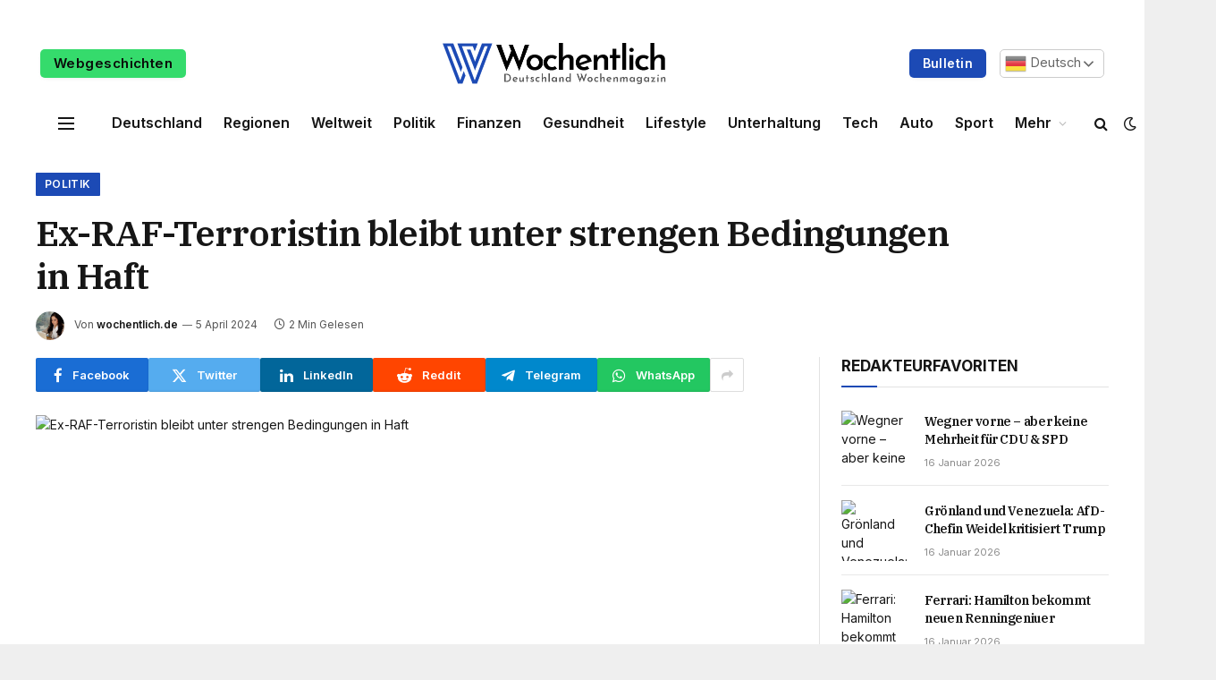

--- FILE ---
content_type: text/html; charset=UTF-8
request_url: https://wochentlich.de/ex-raf-terroristin-bleibt-unter-strengen-bedingungen-in-haft/
body_size: 23725
content:

<!DOCTYPE html>
<html lang="de" prefix="og: https://ogp.me/ns#" class="s-light site-s-light">

<head>

	<meta charset="UTF-8" />
	<meta name="viewport" content="width=device-width, initial-scale=1" />
	
<!-- Suchmaschinen-Optimierung durch Rank Math PRO - https://rankmath.com/ -->
<title>Ex-RAF-Terroristin bleibt unter strengen Bedingungen in Haft - Wöchentlich</title><link rel="preload" as="image" imagesrcset="https://images.t-online.de/2024/04/tv-4C0-fLdXG/0x0:2048x1152/fit-in/1800x0/die-fruehere-raf-terroristin-daniela-klette-sitzt-im-frauengefaengnis-in-vechta-in-untersuchungshaft.jpg" imagesizes="(max-width: 788px) 100vw, 788px" /><link rel="preload" as="font" href="https://wochentlich.de/wp-content/themes/smart-mag/css/icons/fonts/ts-icons.woff2?v2.7" type="font/woff2" crossorigin="anonymous" />
<meta name="description" content="Daniela Klette sitzt in Untersuchungshaft - und wird ganztägig videoüberwacht und isoliert. Ihr Anwalt kritisiert das. Jetzt hat ein Ermittlungsrichter eine"/>
<meta name="robots" content="index, follow, max-snippet:-1, max-video-preview:-1, max-image-preview:large"/>
<link rel="canonical" href="https://wochentlich.de/ex-raf-terroristin-bleibt-unter-strengen-bedingungen-in-haft/" />
<meta property="og:locale" content="de_DE" />
<meta property="og:type" content="article" />
<meta property="og:title" content="Ex-RAF-Terroristin bleibt unter strengen Bedingungen in Haft - Wöchentlich" />
<meta property="og:description" content="Daniela Klette sitzt in Untersuchungshaft - und wird ganztägig videoüberwacht und isoliert. Ihr Anwalt kritisiert das. Jetzt hat ein Ermittlungsrichter eine" />
<meta property="og:url" content="https://wochentlich.de/ex-raf-terroristin-bleibt-unter-strengen-bedingungen-in-haft/" />
<meta property="og:site_name" content="Wöchentlich" />
<meta property="article:section" content="Politik" />
<meta property="og:updated_time" content="2024-04-05T14:00:51+02:00" />
<meta property="article:published_time" content="2024-04-05T14:00:50+02:00" />
<meta property="article:modified_time" content="2024-04-05T14:00:51+02:00" />
<meta name="twitter:card" content="summary_large_image" />
<meta name="twitter:title" content="Ex-RAF-Terroristin bleibt unter strengen Bedingungen in Haft - Wöchentlich" />
<meta name="twitter:description" content="Daniela Klette sitzt in Untersuchungshaft - und wird ganztägig videoüberwacht und isoliert. Ihr Anwalt kritisiert das. Jetzt hat ein Ermittlungsrichter eine" />
<meta name="twitter:label1" content="Verfasst von" />
<meta name="twitter:data1" content="wochentlich.de" />
<meta name="twitter:label2" content="Lesedauer" />
<meta name="twitter:data2" content="1 Minute" />
<script type="application/ld+json" class="rank-math-schema">{"@context":"https://schema.org","@graph":[{"@type":["NewsMediaOrganization","Organization"],"@id":"https://wochentlich.de/#organization","name":"W\u00f6chentlich","url":"https://wochentlich.de","logo":{"@type":"ImageObject","@id":"https://wochentlich.de/#logo","url":"https://wochentlich.de/wp-content/uploads/2023/12/w-icon-1.png","contentUrl":"https://wochentlich.de/wp-content/uploads/2023/12/w-icon-1.png","caption":"W\u00f6chentlich","inLanguage":"de","width":"300","height":"300"}},{"@type":"WebSite","@id":"https://wochentlich.de/#website","url":"https://wochentlich.de","name":"W\u00f6chentlich","publisher":{"@id":"https://wochentlich.de/#organization"},"inLanguage":"de"},{"@type":"WebPage","@id":"https://wochentlich.de/ex-raf-terroristin-bleibt-unter-strengen-bedingungen-in-haft/#webpage","url":"https://wochentlich.de/ex-raf-terroristin-bleibt-unter-strengen-bedingungen-in-haft/","name":"Ex-RAF-Terroristin bleibt unter strengen Bedingungen in Haft - W\u00f6chentlich","datePublished":"2024-04-05T14:00:50+02:00","dateModified":"2024-04-05T14:00:51+02:00","isPartOf":{"@id":"https://wochentlich.de/#website"},"inLanguage":"de"},{"@type":"Person","@id":"https://wochentlich.de/author/wochentlich-de/","name":"wochentlich.de","url":"https://wochentlich.de/author/wochentlich-de/","image":{"@type":"ImageObject","@id":"https://secure.gravatar.com/avatar/52434ac341a9479312d55fa3afcefca58b6f361eea0394a891dc1e35feec2cf4?s=96&amp;d=mm&amp;r=g","url":"https://secure.gravatar.com/avatar/52434ac341a9479312d55fa3afcefca58b6f361eea0394a891dc1e35feec2cf4?s=96&amp;d=mm&amp;r=g","caption":"wochentlich.de","inLanguage":"de"},"sameAs":["https://wochentlich.de"],"worksFor":{"@id":"https://wochentlich.de/#organization"}},{"@type":"NewsArticle","headline":"Ex-RAF-Terroristin bleibt unter strengen Bedingungen in Haft - W\u00f6chentlich","datePublished":"2024-04-05T14:00:50+02:00","dateModified":"2024-04-05T14:00:51+02:00","articleSection":"Politik","author":{"@id":"https://wochentlich.de/author/wochentlich-de/","name":"wochentlich.de"},"publisher":{"@id":"https://wochentlich.de/#organization"},"description":"Daniela Klette sitzt in Untersuchungshaft - und wird ganzt\u00e4gig video\u00fcberwacht und isoliert. Ihr Anwalt kritisiert das. Jetzt hat ein Ermittlungsrichter eine","name":"Ex-RAF-Terroristin bleibt unter strengen Bedingungen in Haft - W\u00f6chentlich","@id":"https://wochentlich.de/ex-raf-terroristin-bleibt-unter-strengen-bedingungen-in-haft/#richSnippet","isPartOf":{"@id":"https://wochentlich.de/ex-raf-terroristin-bleibt-unter-strengen-bedingungen-in-haft/#webpage"},"inLanguage":"de","mainEntityOfPage":{"@id":"https://wochentlich.de/ex-raf-terroristin-bleibt-unter-strengen-bedingungen-in-haft/#webpage"}}]}</script>
<!-- /Rank Math WordPress SEO Plugin -->

<link rel='dns-prefetch' href='//www.googletagmanager.com' />
<link rel='dns-prefetch' href='//fonts.googleapis.com' />
<link rel="alternate" type="application/rss+xml" title="Wöchentlich &raquo; Feed" href="https://wochentlich.de/feed/" />
<link rel="alternate" type="application/rss+xml" title="Wöchentlich &raquo; Kommentar-Feed" href="https://wochentlich.de/comments/feed/" />
<link rel="alternate" type="application/rss+xml" title="Wöchentlich &raquo; Ex-RAF-Terroristin bleibt unter strengen Bedingungen in Haft-Kommentar-Feed" href="https://wochentlich.de/ex-raf-terroristin-bleibt-unter-strengen-bedingungen-in-haft/feed/" />
<link rel="alternate" title="oEmbed (JSON)" type="application/json+oembed" href="https://wochentlich.de/wp-json/oembed/1.0/embed?url=https%3A%2F%2Fwochentlich.de%2Fex-raf-terroristin-bleibt-unter-strengen-bedingungen-in-haft%2F" />
<link rel="alternate" title="oEmbed (XML)" type="text/xml+oembed" href="https://wochentlich.de/wp-json/oembed/1.0/embed?url=https%3A%2F%2Fwochentlich.de%2Fex-raf-terroristin-bleibt-unter-strengen-bedingungen-in-haft%2F&#038;format=xml" />
<link rel="alternate" type="application/rss+xml" title="Wöchentlich &raquo; Stories-Feed" href="https://wochentlich.de/web-stories/feed/"><style id='wp-img-auto-sizes-contain-inline-css' type='text/css'>
img:is([sizes=auto i],[sizes^="auto," i]){contain-intrinsic-size:3000px 1500px}
/*# sourceURL=wp-img-auto-sizes-contain-inline-css */
</style>
<style id='wp-emoji-styles-inline-css' type='text/css'>

	img.wp-smiley, img.emoji {
		display: inline !important;
		border: none !important;
		box-shadow: none !important;
		height: 1em !important;
		width: 1em !important;
		margin: 0 0.07em !important;
		vertical-align: -0.1em !important;
		background: none !important;
		padding: 0 !important;
	}
/*# sourceURL=wp-emoji-styles-inline-css */
</style>
<style id='wp-block-library-inline-css' type='text/css'>
:root{--wp-block-synced-color:#7a00df;--wp-block-synced-color--rgb:122,0,223;--wp-bound-block-color:var(--wp-block-synced-color);--wp-editor-canvas-background:#ddd;--wp-admin-theme-color:#007cba;--wp-admin-theme-color--rgb:0,124,186;--wp-admin-theme-color-darker-10:#006ba1;--wp-admin-theme-color-darker-10--rgb:0,107,160.5;--wp-admin-theme-color-darker-20:#005a87;--wp-admin-theme-color-darker-20--rgb:0,90,135;--wp-admin-border-width-focus:2px}@media (min-resolution:192dpi){:root{--wp-admin-border-width-focus:1.5px}}.wp-element-button{cursor:pointer}:root .has-very-light-gray-background-color{background-color:#eee}:root .has-very-dark-gray-background-color{background-color:#313131}:root .has-very-light-gray-color{color:#eee}:root .has-very-dark-gray-color{color:#313131}:root .has-vivid-green-cyan-to-vivid-cyan-blue-gradient-background{background:linear-gradient(135deg,#00d084,#0693e3)}:root .has-purple-crush-gradient-background{background:linear-gradient(135deg,#34e2e4,#4721fb 50%,#ab1dfe)}:root .has-hazy-dawn-gradient-background{background:linear-gradient(135deg,#faaca8,#dad0ec)}:root .has-subdued-olive-gradient-background{background:linear-gradient(135deg,#fafae1,#67a671)}:root .has-atomic-cream-gradient-background{background:linear-gradient(135deg,#fdd79a,#004a59)}:root .has-nightshade-gradient-background{background:linear-gradient(135deg,#330968,#31cdcf)}:root .has-midnight-gradient-background{background:linear-gradient(135deg,#020381,#2874fc)}:root{--wp--preset--font-size--normal:16px;--wp--preset--font-size--huge:42px}.has-regular-font-size{font-size:1em}.has-larger-font-size{font-size:2.625em}.has-normal-font-size{font-size:var(--wp--preset--font-size--normal)}.has-huge-font-size{font-size:var(--wp--preset--font-size--huge)}.has-text-align-center{text-align:center}.has-text-align-left{text-align:left}.has-text-align-right{text-align:right}.has-fit-text{white-space:nowrap!important}#end-resizable-editor-section{display:none}.aligncenter{clear:both}.items-justified-left{justify-content:flex-start}.items-justified-center{justify-content:center}.items-justified-right{justify-content:flex-end}.items-justified-space-between{justify-content:space-between}.screen-reader-text{border:0;clip-path:inset(50%);height:1px;margin:-1px;overflow:hidden;padding:0;position:absolute;width:1px;word-wrap:normal!important}.screen-reader-text:focus{background-color:#ddd;clip-path:none;color:#444;display:block;font-size:1em;height:auto;left:5px;line-height:normal;padding:15px 23px 14px;text-decoration:none;top:5px;width:auto;z-index:100000}html :where(.has-border-color){border-style:solid}html :where([style*=border-top-color]){border-top-style:solid}html :where([style*=border-right-color]){border-right-style:solid}html :where([style*=border-bottom-color]){border-bottom-style:solid}html :where([style*=border-left-color]){border-left-style:solid}html :where([style*=border-width]){border-style:solid}html :where([style*=border-top-width]){border-top-style:solid}html :where([style*=border-right-width]){border-right-style:solid}html :where([style*=border-bottom-width]){border-bottom-style:solid}html :where([style*=border-left-width]){border-left-style:solid}html :where(img[class*=wp-image-]){height:auto;max-width:100%}:where(figure){margin:0 0 1em}html :where(.is-position-sticky){--wp-admin--admin-bar--position-offset:var(--wp-admin--admin-bar--height,0px)}@media screen and (max-width:600px){html :where(.is-position-sticky){--wp-admin--admin-bar--position-offset:0px}}

/*# sourceURL=wp-block-library-inline-css */
</style><style id='global-styles-inline-css' type='text/css'>
:root{--wp--preset--aspect-ratio--square: 1;--wp--preset--aspect-ratio--4-3: 4/3;--wp--preset--aspect-ratio--3-4: 3/4;--wp--preset--aspect-ratio--3-2: 3/2;--wp--preset--aspect-ratio--2-3: 2/3;--wp--preset--aspect-ratio--16-9: 16/9;--wp--preset--aspect-ratio--9-16: 9/16;--wp--preset--color--black: #000000;--wp--preset--color--cyan-bluish-gray: #abb8c3;--wp--preset--color--white: #ffffff;--wp--preset--color--pale-pink: #f78da7;--wp--preset--color--vivid-red: #cf2e2e;--wp--preset--color--luminous-vivid-orange: #ff6900;--wp--preset--color--luminous-vivid-amber: #fcb900;--wp--preset--color--light-green-cyan: #7bdcb5;--wp--preset--color--vivid-green-cyan: #00d084;--wp--preset--color--pale-cyan-blue: #8ed1fc;--wp--preset--color--vivid-cyan-blue: #0693e3;--wp--preset--color--vivid-purple: #9b51e0;--wp--preset--gradient--vivid-cyan-blue-to-vivid-purple: linear-gradient(135deg,rgb(6,147,227) 0%,rgb(155,81,224) 100%);--wp--preset--gradient--light-green-cyan-to-vivid-green-cyan: linear-gradient(135deg,rgb(122,220,180) 0%,rgb(0,208,130) 100%);--wp--preset--gradient--luminous-vivid-amber-to-luminous-vivid-orange: linear-gradient(135deg,rgb(252,185,0) 0%,rgb(255,105,0) 100%);--wp--preset--gradient--luminous-vivid-orange-to-vivid-red: linear-gradient(135deg,rgb(255,105,0) 0%,rgb(207,46,46) 100%);--wp--preset--gradient--very-light-gray-to-cyan-bluish-gray: linear-gradient(135deg,rgb(238,238,238) 0%,rgb(169,184,195) 100%);--wp--preset--gradient--cool-to-warm-spectrum: linear-gradient(135deg,rgb(74,234,220) 0%,rgb(151,120,209) 20%,rgb(207,42,186) 40%,rgb(238,44,130) 60%,rgb(251,105,98) 80%,rgb(254,248,76) 100%);--wp--preset--gradient--blush-light-purple: linear-gradient(135deg,rgb(255,206,236) 0%,rgb(152,150,240) 100%);--wp--preset--gradient--blush-bordeaux: linear-gradient(135deg,rgb(254,205,165) 0%,rgb(254,45,45) 50%,rgb(107,0,62) 100%);--wp--preset--gradient--luminous-dusk: linear-gradient(135deg,rgb(255,203,112) 0%,rgb(199,81,192) 50%,rgb(65,88,208) 100%);--wp--preset--gradient--pale-ocean: linear-gradient(135deg,rgb(255,245,203) 0%,rgb(182,227,212) 50%,rgb(51,167,181) 100%);--wp--preset--gradient--electric-grass: linear-gradient(135deg,rgb(202,248,128) 0%,rgb(113,206,126) 100%);--wp--preset--gradient--midnight: linear-gradient(135deg,rgb(2,3,129) 0%,rgb(40,116,252) 100%);--wp--preset--font-size--small: 13px;--wp--preset--font-size--medium: 20px;--wp--preset--font-size--large: 36px;--wp--preset--font-size--x-large: 42px;--wp--preset--spacing--20: 0.44rem;--wp--preset--spacing--30: 0.67rem;--wp--preset--spacing--40: 1rem;--wp--preset--spacing--50: 1.5rem;--wp--preset--spacing--60: 2.25rem;--wp--preset--spacing--70: 3.38rem;--wp--preset--spacing--80: 5.06rem;--wp--preset--shadow--natural: 6px 6px 9px rgba(0, 0, 0, 0.2);--wp--preset--shadow--deep: 12px 12px 50px rgba(0, 0, 0, 0.4);--wp--preset--shadow--sharp: 6px 6px 0px rgba(0, 0, 0, 0.2);--wp--preset--shadow--outlined: 6px 6px 0px -3px rgb(255, 255, 255), 6px 6px rgb(0, 0, 0);--wp--preset--shadow--crisp: 6px 6px 0px rgb(0, 0, 0);}:where(.is-layout-flex){gap: 0.5em;}:where(.is-layout-grid){gap: 0.5em;}body .is-layout-flex{display: flex;}.is-layout-flex{flex-wrap: wrap;align-items: center;}.is-layout-flex > :is(*, div){margin: 0;}body .is-layout-grid{display: grid;}.is-layout-grid > :is(*, div){margin: 0;}:where(.wp-block-columns.is-layout-flex){gap: 2em;}:where(.wp-block-columns.is-layout-grid){gap: 2em;}:where(.wp-block-post-template.is-layout-flex){gap: 1.25em;}:where(.wp-block-post-template.is-layout-grid){gap: 1.25em;}.has-black-color{color: var(--wp--preset--color--black) !important;}.has-cyan-bluish-gray-color{color: var(--wp--preset--color--cyan-bluish-gray) !important;}.has-white-color{color: var(--wp--preset--color--white) !important;}.has-pale-pink-color{color: var(--wp--preset--color--pale-pink) !important;}.has-vivid-red-color{color: var(--wp--preset--color--vivid-red) !important;}.has-luminous-vivid-orange-color{color: var(--wp--preset--color--luminous-vivid-orange) !important;}.has-luminous-vivid-amber-color{color: var(--wp--preset--color--luminous-vivid-amber) !important;}.has-light-green-cyan-color{color: var(--wp--preset--color--light-green-cyan) !important;}.has-vivid-green-cyan-color{color: var(--wp--preset--color--vivid-green-cyan) !important;}.has-pale-cyan-blue-color{color: var(--wp--preset--color--pale-cyan-blue) !important;}.has-vivid-cyan-blue-color{color: var(--wp--preset--color--vivid-cyan-blue) !important;}.has-vivid-purple-color{color: var(--wp--preset--color--vivid-purple) !important;}.has-black-background-color{background-color: var(--wp--preset--color--black) !important;}.has-cyan-bluish-gray-background-color{background-color: var(--wp--preset--color--cyan-bluish-gray) !important;}.has-white-background-color{background-color: var(--wp--preset--color--white) !important;}.has-pale-pink-background-color{background-color: var(--wp--preset--color--pale-pink) !important;}.has-vivid-red-background-color{background-color: var(--wp--preset--color--vivid-red) !important;}.has-luminous-vivid-orange-background-color{background-color: var(--wp--preset--color--luminous-vivid-orange) !important;}.has-luminous-vivid-amber-background-color{background-color: var(--wp--preset--color--luminous-vivid-amber) !important;}.has-light-green-cyan-background-color{background-color: var(--wp--preset--color--light-green-cyan) !important;}.has-vivid-green-cyan-background-color{background-color: var(--wp--preset--color--vivid-green-cyan) !important;}.has-pale-cyan-blue-background-color{background-color: var(--wp--preset--color--pale-cyan-blue) !important;}.has-vivid-cyan-blue-background-color{background-color: var(--wp--preset--color--vivid-cyan-blue) !important;}.has-vivid-purple-background-color{background-color: var(--wp--preset--color--vivid-purple) !important;}.has-black-border-color{border-color: var(--wp--preset--color--black) !important;}.has-cyan-bluish-gray-border-color{border-color: var(--wp--preset--color--cyan-bluish-gray) !important;}.has-white-border-color{border-color: var(--wp--preset--color--white) !important;}.has-pale-pink-border-color{border-color: var(--wp--preset--color--pale-pink) !important;}.has-vivid-red-border-color{border-color: var(--wp--preset--color--vivid-red) !important;}.has-luminous-vivid-orange-border-color{border-color: var(--wp--preset--color--luminous-vivid-orange) !important;}.has-luminous-vivid-amber-border-color{border-color: var(--wp--preset--color--luminous-vivid-amber) !important;}.has-light-green-cyan-border-color{border-color: var(--wp--preset--color--light-green-cyan) !important;}.has-vivid-green-cyan-border-color{border-color: var(--wp--preset--color--vivid-green-cyan) !important;}.has-pale-cyan-blue-border-color{border-color: var(--wp--preset--color--pale-cyan-blue) !important;}.has-vivid-cyan-blue-border-color{border-color: var(--wp--preset--color--vivid-cyan-blue) !important;}.has-vivid-purple-border-color{border-color: var(--wp--preset--color--vivid-purple) !important;}.has-vivid-cyan-blue-to-vivid-purple-gradient-background{background: var(--wp--preset--gradient--vivid-cyan-blue-to-vivid-purple) !important;}.has-light-green-cyan-to-vivid-green-cyan-gradient-background{background: var(--wp--preset--gradient--light-green-cyan-to-vivid-green-cyan) !important;}.has-luminous-vivid-amber-to-luminous-vivid-orange-gradient-background{background: var(--wp--preset--gradient--luminous-vivid-amber-to-luminous-vivid-orange) !important;}.has-luminous-vivid-orange-to-vivid-red-gradient-background{background: var(--wp--preset--gradient--luminous-vivid-orange-to-vivid-red) !important;}.has-very-light-gray-to-cyan-bluish-gray-gradient-background{background: var(--wp--preset--gradient--very-light-gray-to-cyan-bluish-gray) !important;}.has-cool-to-warm-spectrum-gradient-background{background: var(--wp--preset--gradient--cool-to-warm-spectrum) !important;}.has-blush-light-purple-gradient-background{background: var(--wp--preset--gradient--blush-light-purple) !important;}.has-blush-bordeaux-gradient-background{background: var(--wp--preset--gradient--blush-bordeaux) !important;}.has-luminous-dusk-gradient-background{background: var(--wp--preset--gradient--luminous-dusk) !important;}.has-pale-ocean-gradient-background{background: var(--wp--preset--gradient--pale-ocean) !important;}.has-electric-grass-gradient-background{background: var(--wp--preset--gradient--electric-grass) !important;}.has-midnight-gradient-background{background: var(--wp--preset--gradient--midnight) !important;}.has-small-font-size{font-size: var(--wp--preset--font-size--small) !important;}.has-medium-font-size{font-size: var(--wp--preset--font-size--medium) !important;}.has-large-font-size{font-size: var(--wp--preset--font-size--large) !important;}.has-x-large-font-size{font-size: var(--wp--preset--font-size--x-large) !important;}
/*# sourceURL=global-styles-inline-css */
</style>

<style id='classic-theme-styles-inline-css' type='text/css'>
/*! This file is auto-generated */
.wp-block-button__link{color:#fff;background-color:#32373c;border-radius:9999px;box-shadow:none;text-decoration:none;padding:calc(.667em + 2px) calc(1.333em + 2px);font-size:1.125em}.wp-block-file__button{background:#32373c;color:#fff;text-decoration:none}
/*# sourceURL=/wp-includes/css/classic-themes.min.css */
</style>
<link rel='stylesheet' id='contact-form-7-css' href='https://wochentlich.de/wp-content/plugins/contact-form-7/includes/css/styles.css?ver=6.1.4' type='text/css' media='all' />
<style id='contact-form-7-inline-css' type='text/css'>
.wpcf7 .wpcf7-recaptcha iframe {margin-bottom: 0;}.wpcf7 .wpcf7-recaptcha[data-align="center"] > div {margin: 0 auto;}.wpcf7 .wpcf7-recaptcha[data-align="right"] > div {margin: 0 0 0 auto;}
/*# sourceURL=contact-form-7-inline-css */
</style>
<link rel='stylesheet' id='wp_automatic_gallery_style-css' href='https://wochentlich.de/wp-content/plugins/wp-automatic/css/wp-automatic.css?ver=1.0.0' type='text/css' media='all' />
<link rel='stylesheet' id='smartmag-core-css' href='https://wochentlich.de/wp-content/themes/smart-mag/style.css?ver=9.5.0' type='text/css' media='all' />
<style id='smartmag-core-inline-css' type='text/css'>
:root { --c-main: #1c4ab5;
--c-main-rgb: 28,74,181;
--text-font: "Inter", system-ui, -apple-system, "Segoe UI", Arial, sans-serif;
--body-font: "Inter", system-ui, -apple-system, "Segoe UI", Arial, sans-serif;
--title-font: "IBM Plex Serif", Georgia, serif;
--title-size-n: 17px;
--title-size-m: 18px;
--title-size-l: 20px;
--p-title-space: 7px;
--excerpt-mt: 13px;
--excerpt-size: 14px; }
.post-title:not(._) { letter-spacing: -0.025em; }
:root { --sidebar-width: 300px; }
.ts-row, .has-el-gap { --sidebar-c-width: calc(var(--sidebar-width) + var(--grid-gutter-h) + var(--sidebar-c-pad)); }
:root { --sidebar-pad: 32px; --sidebar-sep-pad: 32px; }
.main-wrap > .main { margin-top: 30px; }
.smart-head-main .smart-head-top { --head-h: 30px; background-color: #ffffff; }
.s-dark .smart-head-main .smart-head-top,
.smart-head-main .s-dark.smart-head-top { background-color: #151516; }
.smart-head-main .smart-head-mid { --head-h: 82px; }
.s-dark .smart-head-main .smart-head-mid,
.smart-head-main .s-dark.smart-head-mid { background-color: #151516; }
.smart-head-main .smart-head-bot { --head-h: 51px; }
.s-dark .smart-head-main .smart-head-bot,
.smart-head-main .s-dark.smart-head-bot { background-color: #252628; }
.smart-head-main .smart-head-bot { border-top-width: 0px; border-bottom-width: 0px; border-bottom-color: #dedede; }
.navigation-main .menu > li > a { font-size: 14.4px; font-weight: 600; }
.navigation-main .menu > li li a { font-size: 13px; }
.navigation-main { --nav-items-space: 16px; }
.mobile-menu { font-size: 15px; }
.smart-head-main .spc-social { --spc-social-fs: 17px; --spc-social-size: 37px; }
.smart-head-main .hamburger-icon { width: 18px; }
.smart-head .ts-button1 { font-size: 14px; text-transform: capitalize; }
.smart-head .ts-button1:not(._) { color: #ffffff; }
.s-dark .smart-head .ts-button1,
.smart-head .s-dark .ts-button1 { color: #ffffff; }
.smart-head .ts-button1 { background-color: #1c4ab5; }
.s-dark .smart-head .ts-button1,
.smart-head .s-dark .ts-button1 { background-color: #1c4ab5; }
.smart-head .ts-button2 { font-size: 15px; text-transform: capitalize; }
.smart-head .ts-button2:not(._) { color: #0a0a0a; }
.s-dark .smart-head .ts-button2,
.smart-head .s-dark .ts-button2 { color: #ffffff; }
.smart-head .ts-button2 { background-color: #35db6c; }
.s-dark .smart-head .ts-button2,
.smart-head .s-dark .ts-button2 { background-color: #35db6c; }
.trending-ticker .heading { color: #282828; font-size: 13.8px; font-weight: 600; letter-spacing: .02em; margin-right: 30px; }
.trending-ticker .post-link { font-size: 13.8px; }
.trending-ticker { --max-width: 500px; }
.post-meta .meta-item, .post-meta .text-in { font-size: 11px; }
.post-meta .text-in, .post-meta .post-cat > a { font-size: 11px; }
.post-meta .post-cat > a { font-weight: 600; text-transform: uppercase; letter-spacing: .02em; }
.post-meta .post-author > a { font-weight: 600; }
.block-head-f .heading { font-size: 16px; font-weight: 800; text-transform: uppercase; letter-spacing: .03em; }
.block-head-f { --space-below: 15px; --line-weight: 2px; --c-border: #ffffff; }
.s-dark .block-head-f { --c-border: #151516; }
.loop-grid-base .media { margin-bottom: 13px; }
.list-post { --list-p-media-width: 30%; --list-p-media-max-width: 85%; }
.loop-small .ratio-is-custom { padding-bottom: calc(100% / 1.1); }
.loop-small .media:not(i) { max-width: 75px; }
.post-meta-single .meta-item, .post-meta-single .text-in { font-size: 12px; }
.the-post-header .post-meta .post-title { font-weight: 600; }
.entry-content { font-family: "IBM Plex Serif", Georgia, serif; font-size: 17px; }
.site-s-light .entry-content { color: #000000; }
.post-share-float .share-text { font-size: 10px; }
.post-share-float .service { width: 38px; height: 38px; margin-bottom: 8px; border-radius: 50px; font-size: 16px; }
.s-post-modern .post-content-wrap { display: grid; grid-template-columns: minmax(0, 1fr); }
.s-post-modern .entry-content { max-width: min(100%, calc(700px + var(--p-spacious-pad)*2)); justify-self: center; }
.s-head-large .sub-title { font-size: 17px; }
.site-s-light .s-head-large .sub-title { color: #515151; }
.site-s-light .s-head-large .post-meta { --c-post-meta: #565656; }
.s-post-large .post-content-wrap { display: grid; grid-template-columns: minmax(0, 1fr); }
.s-post-large .entry-content { max-width: min(100%, calc(700px + var(--p-spacious-pad)*2)); justify-self: center; }
.a-wrap-2:not(._) { padding-top: 17px; padding-bottom: 17px; padding-left: 15px; padding-right: 15px; margin-top: 0px; margin-bottom: 0px; }
@media (min-width: 1200px) { .s-head-large .post-title { font-size: 40px; } }
@media (min-width: 940px) and (max-width: 1200px) { :root { --sidebar-width: 280px; }
.ts-row, .has-el-gap { --sidebar-c-width: calc(var(--sidebar-width) + var(--grid-gutter-h) + var(--sidebar-c-pad)); }
.navigation-main .menu > li > a { font-size: calc(10px + (14.4px - 10px) * .7); }
.trending-ticker { --max-width: 400px; } }
@media (max-width: 767px) { .s-head-large .post-title { font-size: 29px; } }


/*# sourceURL=smartmag-core-inline-css */
</style>
<link rel='stylesheet' id='smartmag-magnific-popup-css' href='https://wochentlich.de/wp-content/themes/smart-mag/css/lightbox.css?ver=9.5.0' type='text/css' media='all' />
<link rel='stylesheet' id='smartmag-icons-css' href='https://wochentlich.de/wp-content/themes/smart-mag/css/icons/icons.css?ver=9.5.0' type='text/css' media='all' />
<link crossorigin="anonymous" rel='stylesheet' id='smartmag-gfonts-custom-css' href='https://fonts.googleapis.com/css?family=Inter%3A400%2C500%2C600%2C700%7CIBM+Plex+Serif%3A400%2C500%2C600%2C700&#038;display=swap' type='text/css' media='all' />
<script type="text/javascript" src="https://wochentlich.de/wp-includes/js/jquery/jquery.min.js?ver=3.7.1" id="jquery-core-js"></script>
<script type="text/javascript" src="https://wochentlich.de/wp-includes/js/jquery/jquery-migrate.min.js?ver=3.4.1" id="jquery-migrate-js"></script>
<script type="text/javascript" src="https://wochentlich.de/wp-content/plugins/wp-automatic/js/main-front.js?ver=6.9" id="wp_automatic_gallery-js"></script>
<script type="text/javascript" src="https://wochentlich.de/wp-content/plugins/sphere-post-views/assets/js/post-views.js?ver=1.0.1" id="sphere-post-views-js"></script>
<script type="text/javascript" id="sphere-post-views-js-after">
/* <![CDATA[ */
var Sphere_PostViews = {"ajaxUrl":"https:\/\/wochentlich.de\/wp-admin\/admin-ajax.php?sphere_post_views=1","sampling":0,"samplingRate":10,"repeatCountDelay":0,"postID":66037,"token":"a669903cc4"}
//# sourceURL=sphere-post-views-js-after
/* ]]> */
</script>

<!-- Google Tag (gtac.js) durch Site-Kit hinzugefügt -->
<!-- Von Site Kit hinzugefügtes Google-Analytics-Snippet -->
<script type="text/javascript" src="https://www.googletagmanager.com/gtag/js?id=GT-MRQFHX4" id="google_gtagjs-js" async></script>
<script type="text/javascript" id="google_gtagjs-js-after">
/* <![CDATA[ */
window.dataLayer = window.dataLayer || [];function gtag(){dataLayer.push(arguments);}
gtag("set","linker",{"domains":["wochentlich.de"]});
gtag("js", new Date());
gtag("set", "developer_id.dZTNiMT", true);
gtag("config", "GT-MRQFHX4");
//# sourceURL=google_gtagjs-js-after
/* ]]> */
</script>
<link rel="https://api.w.org/" href="https://wochentlich.de/wp-json/" /><link rel="alternate" title="JSON" type="application/json" href="https://wochentlich.de/wp-json/wp/v2/posts/66037" /><link rel="EditURI" type="application/rsd+xml" title="RSD" href="https://wochentlich.de/xmlrpc.php?rsd" />
<meta name="generator" content="WordPress 6.9" />
<link rel='shortlink' href='https://wochentlich.de/?p=66037' />
<!-- FIFU:meta:begin:image -->
<meta property="og:image" content="https://images.t-online.de/2024/04/tv-4C0-fLdXG/0x0:2048x1152/fit-in/1800x0/die-fruehere-raf-terroristin-daniela-klette-sitzt-im-frauengefaengnis-in-vechta-in-untersuchungshaft.jpg" />
<!-- FIFU:meta:end:image --><!-- FIFU:meta:begin:twitter -->
<meta name="twitter:card" content="summary_large_image" />
<meta name="twitter:title" content="Ex-RAF-Terroristin bleibt unter strengen Bedingungen in Haft" />
<meta name="twitter:description" content="" />
<meta name="twitter:image" content="https://images.t-online.de/2024/04/tv-4C0-fLdXG/0x0:2048x1152/fit-in/1800x0/die-fruehere-raf-terroristin-daniela-klette-sitzt-im-frauengefaengnis-in-vechta-in-untersuchungshaft.jpg" />
<!-- FIFU:meta:end:twitter --><meta name="generator" content="Site Kit by Google 1.170.0" />
		<script>
		var BunyadSchemeKey = 'bunyad-scheme';
		(() => {
			const d = document.documentElement;
			const c = d.classList;
			var scheme = localStorage.getItem(BunyadSchemeKey);
			
			if (scheme) {
				d.dataset.origClass = c;
				scheme === 'dark' ? c.remove('s-light', 'site-s-light') : c.remove('s-dark', 'site-s-dark');
				c.add('site-s-' + scheme, 's-' + scheme);
			}
		})();
		</script>
		<link rel="amphtml" href="https://wochentlich.de/ex-raf-terroristin-bleibt-unter-strengen-bedingungen-in-haft/amp/"><link rel="icon" href="https://wochentlich.de/wp-content/uploads/2023/12/cropped-w-icon-1-32x32.png" sizes="32x32" />
<link rel="icon" href="https://wochentlich.de/wp-content/uploads/2023/12/cropped-w-icon-1-192x192.png" sizes="192x192" />
<link rel="apple-touch-icon" href="https://wochentlich.de/wp-content/uploads/2023/12/cropped-w-icon-1-180x180.png" />
<meta name="msapplication-TileImage" content="https://wochentlich.de/wp-content/uploads/2023/12/cropped-w-icon-1-270x270.png" />

<!-- FIFU:jsonld:begin -->
<script type="application/ld+json">{"@context":"https://schema.org","@graph":[{"@type":"ImageObject","@id":"https://images.t-online.de/2024/04/tv-4C0-fLdXG/0x0:2048x1152/fit-in/1800x0/die-fruehere-raf-terroristin-daniela-klette-sitzt-im-frauengefaengnis-in-vechta-in-untersuchungshaft.jpg","url":"https://images.t-online.de/2024/04/tv-4C0-fLdXG/0x0:2048x1152/fit-in/1800x0/die-fruehere-raf-terroristin-daniela-klette-sitzt-im-frauengefaengnis-in-vechta-in-untersuchungshaft.jpg","contentUrl":"https://images.t-online.de/2024/04/tv-4C0-fLdXG/0x0:2048x1152/fit-in/1800x0/die-fruehere-raf-terroristin-daniela-klette-sitzt-im-frauengefaengnis-in-vechta-in-untersuchungshaft.jpg","mainEntityOfPage":"https://wochentlich.de/ex-raf-terroristin-bleibt-unter-strengen-bedingungen-in-haft/"}]}</script>
<!-- FIFU:jsonld:end -->
		<style type="text/css" id="wp-custom-css">
			.bs-fp-t3.bs-fp-s2 .fp-price {
    background-color: #ffe9e2 !important;
    color: #000 !important;
}

.bsfp-widgets-list.bsfp-align-auto .bs-fp, .bsfp-widgets-list.bsfp-align-marquee .bs-fp {
    margin: 0 4px 26px;
}

.bs-fp-t8 .bs-fp-inner {
    border: 0 !important;
    padding: 4px !important;
}

.s-dark .bs-fp-t8 .fp-name {
    color: #fff;
    font-weight: 700;
}

.bs-fp-t8 .visualization {
    margin-left: 1px !important;
    vertical-align: text-bottom;
}

.trp-language-switcher .trp-ls-shortcode-current-language {
    width: 115px !important;
}

.trp-language-switcher > div {
    width: 115px !important;
}

.s-dark .trp-language-switcher > div {
    border: 1px solid #252628;
    border-radius: 3px;
	  background-color: #151516;
}

.s-dark .trp-language-switcher > div > a {
    color: #fff;
}

.s-dark .smart-head .is-icon {
    padding: 0 4px;
    color: #fff;
}

.block-head-f {
    --c-line: #dd0017 !important;
}

.menu-item i._before, .rtl .menu-item i._after {
    margin-top: 1px;
    color: #dd0017;
}

.s-light .smart-head-sticky:not(.s-dark) {
    background: #ffe9e2 !important;
}

.s-dark .elementor-3988 .elementor-element.elementor-element-88438d0:not(.elementor-motion-effects-element-type-background) > .elementor-widget-wrap, .elementor-3988 .elementor-element.elementor-element-88438d0 > .elementor-widget-wrap > .elementor-motion-effects-container > .elementor-motion-effects-layer {
    background-color: #2e2e2e;
}

.gt_switcher .gt_selected a {
    width: 105px !important;
}

.gt_switcher {
    width: 117px !important;
    line-height: 15px;
}

.gt_switcher .gt_selected a {
	  border-radius: 5px; 
    padding: 3px 5px !important;
}

.gt_switcher .gt_selected {
    background: 0 !important;
}

.gt_switcher {
    font-family: var(--ui-font) !important;
    font-size: 10pt !important;
}

.gt_switcher a {
    font-size: 11pt !important;
}

.gt_switcher .gt_option {position:absolute !important;}

.gt_switcher .gt_option {
    background-color: #fff !important;
    width: 115px !important;
}

.gt_switcher .gt_option {
    margin-top: 30px !important;
}

#onesignal-slidedown-container #onesignal-slidedown-dialog .slidedown-button.primary {
    padding-bottom: 34px !important;
    padding-top: 8px !important;
}

.entry-content input:not([type=submit]) {
    width: 100% !important;
}

#onesignal-popover-container #onesignal-popover-dialog .popover-button.primary, #onesignal-popover-container #onesignal-popover-dialog .slidedown-button.primary, #onesignal-popover-container #onesignal-slidedown-dialog .popover-button.primary, #onesignal-popover-container #onesignal-slidedown-dialog .slidedown-button.primary, #onesignal-slidedown-container #onesignal-popover-dialog .popover-button.primary, #onesignal-slidedown-container #onesignal-popover-dialog .slidedown-button.primary, #onesignal-slidedown-container #onesignal-slidedown-dialog .popover-button.primary, #onesignal-slidedown-container #onesignal-slidedown-dialog .slidedown-button.primary {
    background: #d80117 !important;
}

@media (min-width: 1201px) {
.smart-head-top .wrap {
    width: 100% !important;
}
}

.smart-head-top {
    padding: 0 !important;
}

.smart-head-top .items-left {
    width: 100%;
}

.smart-head-top .items > :first-child {
    width: 100%;
}

@media (min-width: 1201px) {
.smart-head-mid.smart-head-row > .inner {
    display: flex;
    justify-content: space-between;
    padding: 5px !important;
    height: 100%;
    position: relative;
}
}

@media (min-width: 1201px) {
.smart-head-top.smart-head-row > .inner {
    display: flex;
    justify-content: space-between;
    padding: 0 !important;
    height: 100%;
    position: relative;
}

}

.eaw-weather-detail.jsx-4084518242 {
    padding: 3.25px 7px !important;
}
.smart-head-mid .ts-button {
    line-height: 31px !important;
    height: 32px !important;
    padding: 0 15px;
	  border-radius: 5px;
}

.s-dark .elementor-6 .elementor-element.elementor-element-88438d0:not(.elementor-motion-effects-element-type-background) > .elementor-widget-wrap {
    background-color: #2e2e2e;
}

@media (max-width: 615px) {
.post-share-b .service .label {
    display: none;
}
.read-time, .comments {
    display: none;
}
}
.skiptranslate {
    visibility: none !important;
    display: none !important;
}

.eaw-detail-iconBlock.jsx-2669000749 {
    margin: 0px 0px 0px -5.5px !important;
}

.s-dark .eaw-detail-weatherName.jsx-2669000749, .s-dark .eaw-detail-locationName.jsx-2669000749 {
    color: rgb(232 232 232) !important;
}

.s-dark .eaw-detail-component.jsx-2669000749 .eaw-detail-currentTemp {
    color: rgb(255 255 255) !important;
}

.s-dark .eaw-detail-locationIcon.jsx-2669000749 {
    fill: rgb(255 255 255) !important;
}

.s-post-large .entry-content {
    max-width: min(100%, calc(700px + var(--p-spacious-pad)*2));
}

@media (min-width: 941px) {
.s-head-large .post-share {
    max-width: 66%;
}
}

.post-share-float {
    margin-left: 0px;
    height: calc(100% + 0px);
}

.navigation-main .menu > li > a {
    font-size: 16px;
}

.navigation-main {
    --nav-items-space: 12px;
}

.s-light .smart-head-sticky:not(.s-dark) {
    background: #ffffff !important;
}

.wp-post-image:hover {
    opacity: 1;
}

.breadcrumbs-a {
    display: none;
}

.block-head-f {
    --c-line: #1c4ab5 !important;
}		</style>
		

<link rel="preload" as="image" href="https://images.euronews.com/articles/stories/09/61/54/04/1200x675_cmsv2_fcc2e143-bb21-5941-9f23-bb7703b5a4c2-9615404.jpg"><link rel="preload" as="image" href="https://images.t-online.de/2026/01/R-ftQJV73rj7/0x32:4000x2250/fit-in/1200x0/[base64].jpg"><link rel="preload" as="image" href="https://images.t-online.de/2025/07/nojWJR0Q7TSV/0x209:4000x2250/fit-in/1200x0/image.jpg"><link rel="preload" as="image" href="https://images.t-online.de/2024/04/tv-4C0-fLdXG/0x0:2048x1152/fit-in/1800x0/die-fruehere-raf-terroristin-daniela-klette-sitzt-im-frauengefaengnis-in-vechta-in-untersuchungshaft.jpg"><link rel="preload" as="image" href="https://images.t-online.de/2024/04/tv-4C0-fLdXG/0x0:2048x1152/fit-in/1800x0/die-fruehere-raf-terroristin-daniela-klette-sitzt-im-frauengefaengnis-in-vechta-in-untersuchungshaft.jpg"><link rel="preload" as="image" href="https://images.t-online.de/2025/07/nojWJR0Q7TSV/0x209:4000x2250/fit-in/1200x0/image.jpg"><link rel="preload" as="image" href="https://images.t-online.de/2026/01/Cmkn9yw-vqLK/332x307:1528x860/fit-in/1200x0/der-rechtsextremist-martin-sellner-war-von-der-brandenburger-afd-landtagsabgeordneten-lena-kotre-zu-einer-veranstaltung-eingeladen-worden-archivbild.jpg"><link rel="preload" as="image" href="https://images.t-online.de/2026/01/tvZ84uwYwq4k/0x93:2048x1152/fit-in/1200x0/wie-hier-in-berlin-werden-warnstreiks-in-den-kommenden-wochen-verstaerkt-spuerbar-sein.jpg"><link rel="preload" as="image" href="https://images.t-online.de/2026/01/Wi9QOdj82dsm/0x107:2048x1152/fit-in/1200x0/verdi-zeigt-sich-notfalls-weiter-streikbereit.jpg"><link rel="preload" as="image" href="https://images.t-online.de/2026/01/Oes95LIs0Et0/0x147:2819x1586/fit-in/1200x0/[base64].jpg"><link rel="preload" as="image" href="https://images.t-online.de/2025/12/Ff26rc5zbUu9/0x0:1365x768/fit-in/1200x0/robert-habeck-feilt-immer-noch-an-seinem-image.jpg"><link rel="preload" as="image" href="https://images.t-online.de/2026/01/Y15qR15leb2j/284x60:3032x1705/fit-in/1200x0/[base64].jpg"><link rel="preload" as="image" href="https://images.t-online.de/2026/01/aqmp-3nNI2bV/0x249:2048x1152/fit-in/1200x0/mehrfach-hob-der-angeklagte-den-zeigefinger.jpg"><link rel="preload" as="image" href="https://images.t-online.de/2025/02/PeHUvM6MmVyb/0x106:2048x1152/fit-in/1200x0/wahlhelfer-und-wahlhelferinnen-zaehlen-stimmen-aus-am-23-februar-findet-die-bundestagswahl-statt.jpg"><link rel="preload" as="image" href="https://images.t-online.de/2026/01/R-ftQJV73rj7/0x32:4000x2250/fit-in/1200x0/[base64].jpg"><link rel="preload" as="image" href="https://images.t-online.de/2025/07/nojWJR0Q7TSV/0x209:4000x2250/fit-in/1200x0/image.jpg"><link rel="preload" as="image" href="https://images.t-online.de/2026/01/-CdRMAfqeRMd/1266x256:2456x1381/fit-in/1200x0/[base64].jpg"><link rel="preload" as="image" href="https://images.t-online.de/2026/01/ypwmCiokjyYo/0x99:2048x1152/fit-in/1200x0/sprit-strom-und-gas-waren-nach-berechnungen-des-bundesamtes-im-dezember-guenstiger-als-ein-jahr-zuvor-symbolbild.jpg"><link rel="preload" as="image" href="https://images.t-online.de/2024/09/J78AjO8rVDzG/709x189:3291x1851/fit-in/1200x0/dieter-bohlen-schaut-er-mit-dsds-heute-in-die-roehre.jpg"><link rel="preload" as="image" href="https://images.t-online.de/2025/11/xNHgXx5lfMyB/0x183:3514x1977/fit-in/1200x0/[base64].jpg"><link rel="preload" as="image" href="https://images.t-online.de/2022/03/91841504v1/0x0:640x360/fit-in/1200x0/durch-salz-im-kochwasser-bleiben-die-geschmacksstoffe-besser-in-den-nudeln-erhalten-um-aber-den-edelstahltopf-zu-schuetzen-sollte-das-salz-erst-zugegeben-werden-wenn-das-wasser-bereits-warm-ist.jpg"></head>






















<body data-rsssl=1 class="wp-singular post-template-default single single-post postid-66037 single-format-standard wp-theme-smart-mag right-sidebar post-layout-large post-cat-49 has-lb has-lb-sm has-sb-sep layout-boxed">


	<div class="ts-bg-cover"></div>

<div class="main-wrap">

	
<div class="off-canvas-backdrop"></div>
<div class="mobile-menu-container off-canvas s-dark" id="off-canvas">

	<div class="off-canvas-head">
		<a href="#" class="close">
			<span class="visuallyhidden">Close Menu</span>
			<i class="tsi tsi-times"></i>
		</a>

		<div class="ts-logo">
			<img class="logo-mobile logo-image logo-image-dark" src="https://wochentlich.de/wp-content/uploads/2023/12/w-logo-white.png" width="253" height="60" alt="Wöchentlich"/><img class="logo-mobile logo-image" src="https://wochentlich.de/wp-content/uploads/2023/12/w-logo.png" width="253" height="60" alt="Wöchentlich"/>		</div>
	</div>

	<div class="off-canvas-content">

		
			<ul id="menu-main-menu" class="mobile-menu"><li id="menu-item-4611" class="menu-item menu-item-type-taxonomy menu-item-object-category menu-item-4611"><a href="https://wochentlich.de/category/deutschland/">Deutschland</a></li>
<li id="menu-item-4619" class="menu-item menu-item-type-taxonomy menu-item-object-category menu-item-4619"><a href="https://wochentlich.de/category/regionen/">Regionen</a></li>
<li id="menu-item-4623" class="menu-item menu-item-type-taxonomy menu-item-object-category menu-item-4623"><a href="https://wochentlich.de/category/weltweit/">Weltweit</a></li>
<li id="menu-item-4617" class="menu-item menu-item-type-taxonomy menu-item-object-category current-post-ancestor current-menu-parent current-post-parent menu-item-4617"><a href="https://wochentlich.de/category/politik/">Politik</a></li>
<li id="menu-item-4612" class="menu-item menu-item-type-taxonomy menu-item-object-category menu-item-4612"><a href="https://wochentlich.de/category/finanzen/">Finanzen</a></li>
<li id="menu-item-4613" class="menu-item menu-item-type-taxonomy menu-item-object-category menu-item-4613"><a href="https://wochentlich.de/category/gesundheit/">Gesundheit</a></li>
<li id="menu-item-4615" class="menu-item menu-item-type-taxonomy menu-item-object-category menu-item-4615"><a href="https://wochentlich.de/category/lifestyle/">Lifestyle</a></li>
<li id="menu-item-4622" class="menu-item menu-item-type-taxonomy menu-item-object-category menu-item-4622"><a href="https://wochentlich.de/category/unterhaltung/">Unterhaltung</a></li>
<li id="menu-item-4621" class="menu-item menu-item-type-taxonomy menu-item-object-category menu-item-4621"><a href="https://wochentlich.de/category/tech/">Tech</a></li>
<li id="menu-item-4610" class="menu-item menu-item-type-taxonomy menu-item-object-category menu-item-4610"><a href="https://wochentlich.de/category/auto/">Auto</a></li>
<li id="menu-item-4620" class="menu-item menu-item-type-taxonomy menu-item-object-category menu-item-4620"><a href="https://wochentlich.de/category/sport/">Sport</a></li>
<li id="menu-item-4627" class="menu-item menu-item-type-custom menu-item-object-custom menu-item-has-children menu-item-4627"><a href="#">Mehr</a>
<ul class="sub-menu">
	<li id="menu-item-4616" class="menu-item menu-item-type-taxonomy menu-item-object-category menu-item-4616"><a href="https://wochentlich.de/category/panorama/">Panorama</a></li>
	<li id="menu-item-4614" class="menu-item menu-item-type-taxonomy menu-item-object-category menu-item-4614"><a href="https://wochentlich.de/category/globale-trends/">Globale Trends</a></li>
	<li id="menu-item-4618" class="menu-item menu-item-type-taxonomy menu-item-object-category menu-item-4618"><a href="https://wochentlich.de/category/pressemitteilung/">Pressemitteilung</a></li>
</ul>
</li>
</ul>
		
					<div class="off-canvas-widgets">
				
		<div id="smartmag-block-posts-small-3" class="widget ts-block-widget smartmag-widget-posts-small">		
		<div class="block">
					<section class="block-wrap block-posts-small block-sc mb-none" data-id="1">

			<div class="widget-title block-head block-head-ac block-head-b"><h5 class="heading">Was geht ab</h5></div>	
			<div class="block-content">
				
	<div class="loop loop-small loop-small-a loop-sep loop-small-sep grid grid-1 md:grid-1 sm:grid-1 xs:grid-1">

					
<article class="l-post small-post small-a-post m-pos-left">

	
			<div class="media">

		
			<a href="https://wochentlich.de/der-weltregierungsgipfel-in-dubai-wird-nach-angaben-der-organisatoren-voraussichtlich-der-groesste-in-der-geschichte-des-gipfels-sein/" class="image-link media-ratio ratio-is-custom" title="Der Weltregierungsgipfel in Dubai wird nach Angaben der Organisatoren voraussichtlich der größte in der Geschichte des Gipfels sein"><img post-id="383647" fifu-featured="1" width="110" height="100" src="https://images.euronews.com/articles/stories/09/61/54/04/1200x675_cmsv2_fcc2e143-bb21-5941-9f23-bb7703b5a4c2-9615404.jpg" class="attachment-large size-large wp-post-image" alt="Der Weltregierungsgipfel in Dubai wird nach Angaben der Organisatoren voraussichtlich der größte in der Geschichte des Gipfels sein" title="Der Weltregierungsgipfel in Dubai wird nach Angaben der Organisatoren voraussichtlich der größte in der Geschichte des Gipfels sein" title="Der Weltregierungsgipfel in Dubai wird nach Angaben der Organisatoren voraussichtlich der größte in der Geschichte des Gipfels sein" sizes="(max-width: 110px) 100vw, 110px" title="Der Weltregierungsgipfel in Dubai wird nach Angaben der Organisatoren voraussichtlich der größte in der Geschichte des Gipfels sein" decoding="async" fetchpriority="high" /></a>			
			
			
			
		
		</div>
	

	
		<div class="content">

			<div class="post-meta post-meta-a post-meta-left has-below"><h4 class="is-title post-title"><a href="https://wochentlich.de/der-weltregierungsgipfel-in-dubai-wird-nach-angaben-der-organisatoren-voraussichtlich-der-groesste-in-der-geschichte-des-gipfels-sein/">Der Weltregierungsgipfel in Dubai wird nach Angaben der Organisatoren voraussichtlich der größte in der Geschichte des Gipfels sein</a></h4><div class="post-meta-items meta-below"><span class="meta-item date"><span class="date-link"><time class="post-date" datetime="2026-01-16T21:12:54+01:00">16 Januar 2026</time></span></span></div></div>			
			
			
		</div>

	
</article>	
					
<article class="l-post small-post small-a-post m-pos-left">

	
			<div class="media">

		
			<a href="https://wochentlich.de/wegner-vorne-aber-keine-mehrheit-fuer-cdu-spd/" class="image-link media-ratio ratio-is-custom" title="Wegner vorne – aber keine Mehrheit für CDU &#038; SPD"><img post-id="383644" fifu-featured="1" width="110" height="100" src="https://images.t-online.de/2026/01/R-ftQJV73rj7/0x32:4000x2250/fit-in/1200x0/[base64].jpg" class="attachment-large size-large wp-post-image" alt="Wegner vorne – aber keine Mehrheit für CDU &#038; SPD" title="Wegner vorne – aber keine Mehrheit für CDU &#038; SPD" title="Wegner vorne – aber keine Mehrheit für CDU &#038; SPD" sizes="(max-width: 110px) 100vw, 110px" title="Wegner vorne – aber keine Mehrheit für CDU &#038; SPD" decoding="async" /></a>			
			
			
			
		
		</div>
	

	
		<div class="content">

			<div class="post-meta post-meta-a post-meta-left has-below"><h4 class="is-title post-title"><a href="https://wochentlich.de/wegner-vorne-aber-keine-mehrheit-fuer-cdu-spd/">Wegner vorne – aber keine Mehrheit für CDU &#038; SPD</a></h4><div class="post-meta-items meta-below"><span class="meta-item date"><span class="date-link"><time class="post-date" datetime="2026-01-16T21:11:54+01:00">16 Januar 2026</time></span></span></div></div>			
			
			
		</div>

	
</article>	
					
<article class="l-post small-post small-a-post m-pos-left">

	
			<div class="media">

		
			<a href="https://wochentlich.de/groenland-und-venezuela-afd-chefin-weidel-kritisiert-trump/" class="image-link media-ratio ratio-is-custom" title="Grönland und Venezuela: AfD-Chefin Weidel kritisiert Trump"><img post-id="383641" fifu-featured="1" width="110" height="100" src="https://images.t-online.de/2025/07/nojWJR0Q7TSV/0x209:4000x2250/fit-in/1200x0/image.jpg" class="attachment-large size-large wp-post-image" alt="Grönland und Venezuela: AfD-Chefin Weidel kritisiert Trump" title="Grönland und Venezuela: AfD-Chefin Weidel kritisiert Trump" title="Grönland und Venezuela: AfD-Chefin Weidel kritisiert Trump" sizes="(max-width: 110px) 100vw, 110px" title="Grönland und Venezuela: AfD-Chefin Weidel kritisiert Trump" decoding="async" /></a>			
			
			
			
		
		</div>
	

	
		<div class="content">

			<div class="post-meta post-meta-a post-meta-left has-below"><h4 class="is-title post-title"><a href="https://wochentlich.de/groenland-und-venezuela-afd-chefin-weidel-kritisiert-trump/">Grönland und Venezuela: AfD-Chefin Weidel kritisiert Trump</a></h4><div class="post-meta-items meta-below"><span class="meta-item date"><span class="date-link"><time class="post-date" datetime="2026-01-16T21:09:10+01:00">16 Januar 2026</time></span></span></div></div>			
			
			
		</div>

	
</article>	
		
	</div>

					</div>

		</section>
				</div>

		</div>			</div>
		
		
		<div class="spc-social-block spc-social spc-social-b smart-head-social">
		
			
				<a href="#" class="link service s-facebook" target="_blank" rel="nofollow noopener">
					<i class="icon tsi tsi-facebook"></i>					<span class="visuallyhidden">Facebook</span>
				</a>
									
			
				<a href="#" class="link service s-twitter" target="_blank" rel="nofollow noopener">
					<i class="icon tsi tsi-twitter"></i>					<span class="visuallyhidden">X (Twitter)</span>
				</a>
									
			
				<a href="#" class="link service s-instagram" target="_blank" rel="nofollow noopener">
					<i class="icon tsi tsi-instagram"></i>					<span class="visuallyhidden">Instagram</span>
				</a>
									
			
		</div>

		
	</div>

</div>
<div class="smart-head smart-head-a smart-head-main" id="smart-head" data-sticky="bot" data-sticky-type="fixed" data-sticky-full="1">
	
	<div class="smart-head-row smart-head-top is-light wrap">

		<div class="inner full">

							
				<div class="items items-left ">
				
<div class="h-text h-text">
	<!-- TradingView Widget BEGIN -->
<div class="tradingview-widget-container">
  <div class="tradingview-widget-container__widget"></div>
  <script type="text/javascript" src="https://s3.tradingview.com/external-embedding/embed-widget-ticker-tape.js" async>
  {
  "symbols": [
    {
      "description": " APPLE INC.",
      "proName": "NASDAQ:AAPL"
    },
    {
      "description": " TESLA, INC.",
      "proName": "NASDAQ:TSLA"
    },
    {
      "description": " AMAZON.COM, INC.",
      "proName": "NASDAQ:AMZN"
    },
    {
      "description": " META PLATFORMS, INC.",
      "proName": "NASDAQ:META"
    },
    {
      "description": " MICROSOFT CORPORATION",
      "proName": "NASDAQ:MSFT"
    },
    {
      "description": " NETFLIX, INC.",
      "proName": "NASDAQ:NFLX"
    },
    {
      "description": " ALPHABET INC.",
      "proName": "NASDAQ:GOOGL"
    },
    {
      "description": " FORD MOTOR COMPANY",
      "proName": "NYSE:F"
    },
    {
      "description": " COINBASE GLOBAL, INC.",
      "proName": "NASDAQ:COIN"
    },
    {
      "description": " ADOBE INC.",
      "proName": "NASDAQ:ADBE"
    },
    {
      "description": " AIRBNB, INC.",
      "proName": "NASDAQ:ABNB"
    },
    {
      "description": " MODERNA, INC.",
      "proName": "NASDAQ:MRNA"
    },
    {
      "description": " WALT DISNEY COMPANY",
      "proName": "NYSE:DIS"
    },
    {
      "description": " WALMART INC.",
      "proName": "NYSE:WMT"
    },
    {
      "description": " FEDEX CORPORATION",
      "proName": "NYSE:FDX"
    },
    {
      "description": " STARBUCKS CORPORATION",
      "proName": "NASDAQ:SBUX"
    },
    {
      "description": " ROKU, INC.",
      "proName": "NASDAQ:ROKU"
    },
    {
      "description": " BOEING COMPANY",
      "proName": "NYSE:BA"
    },
    {
      "description": " NIKE, INC.",
      "proName": "NYSE:NKE"
    },
    {
      "description": "BITCOIN / USD",
      "proName": "COINBASE:BTCUSD"
    },
    {
      "description": " ETHER / USD",
      "proName": "COINBASE:ETHUSD"
    },
    {
      "description": " CARDANO / USD",
      "proName": "COINBASE:ADAUSD"
    },
    {
      "description": " EUR/USD",
      "proName": "OANDA:EURUSD"
    },
    {
      "description": " GBP/USD",
      "proName": "OANDA:GBPUSD"
    },
    {
      "description": " GBP/JPY",
      "proName": "OANDA:GBPJPY"
    },
    {
      "description": " AUD/USD",
      "proName": "OANDA:AUDUSD"
    },
    {
      "description": " USD/JPY",
      "proName": "OANDA:USDJPY"
    },
    {
      "description": " USD/CAD",
      "proName": "OANDA:USDCAD"
    },
    {
      "description": " EUR/GBP",
      "proName": "OANDA:EURGBP"
    }
  ],
  "showSymbolLogo": true,
  "colorTheme": "light",
  "isTransparent": true,
  "displayMode": "regular",
  "locale": "en"
}
  </script>
</div>
<!-- TradingView Widget END --></div>				</div>

							
				<div class="items items-center empty">
								</div>

							
				<div class="items items-right empty">
								</div>

						
		</div>
	</div>

	
	<div class="smart-head-row smart-head-mid smart-head-row-3 is-light wrap">

		<div class="inner full">

							
				<div class="items items-left ">
				
	<a href="/web-stories/" class="ts-button ts-button-a ts-button2">
		Webgeschichten	</a>
				</div>

							
				<div class="items items-center ">
					<a href="https://wochentlich.de/" title="Wöchentlich" rel="home" class="logo-link ts-logo logo-is-image">
		<span>
			
				
					<img src="https://wochentlich.de/wp-content/uploads/2023/12/w-logo-white-sm.png" class="logo-image logo-image-dark" alt="Wöchentlich" srcset="https://wochentlich.de/wp-content/uploads/2023/12/w-logo-white-sm.png ,https://wochentlich.de/wp-content/uploads/2023/12/w-logo-white.png 2x" width="253" height="60"/><img src="https://wochentlich.de/wp-content/uploads/2023/12/w-logo-sm.png" class="logo-image" alt="Wöchentlich" srcset="https://wochentlich.de/wp-content/uploads/2023/12/w-logo-sm.png ,https://wochentlich.de/wp-content/uploads/2023/12/w-logo.png 2x" width="253" height="60"/>
									 
					</span>
	</a>				</div>

							
				<div class="items items-right ">
				
	<a href="#" class="ts-button ts-button-a ts-button1">
		Bulletin	</a>

<div class="h-text h-text2">
	<div class="gtranslate_wrapper" id="gt-wrapper-50921726"></div></div>				</div>

						
		</div>
	</div>

	
	<div class="smart-head-row smart-head-bot smart-head-row-3 is-light has-center-nav wrap">

		<div class="inner full">

							
				<div class="items items-left ">
				
<button class="offcanvas-toggle has-icon" type="button" aria-label="Menu">
	<span class="hamburger-icon hamburger-icon-b">
		<span class="inner"></span>
	</span>
</button>				</div>

							
				<div class="items items-center ">
					<div class="nav-wrap">
		<nav class="navigation navigation-main nav-hov-a">
			<ul id="menu-main-menu-1" class="menu"><li class="menu-item menu-item-type-taxonomy menu-item-object-category menu-cat-42 menu-item-4611"><a href="https://wochentlich.de/category/deutschland/">Deutschland</a></li>
<li class="menu-item menu-item-type-taxonomy menu-item-object-category menu-cat-43 menu-item-4619"><a href="https://wochentlich.de/category/regionen/">Regionen</a></li>
<li class="menu-item menu-item-type-taxonomy menu-item-object-category menu-cat-54 menu-item-4623"><a href="https://wochentlich.de/category/weltweit/">Weltweit</a></li>
<li class="menu-item menu-item-type-taxonomy menu-item-object-category current-post-ancestor current-menu-parent current-post-parent menu-cat-49 menu-item-4617"><a href="https://wochentlich.de/category/politik/">Politik</a></li>
<li class="menu-item menu-item-type-taxonomy menu-item-object-category menu-cat-55 menu-item-4612"><a href="https://wochentlich.de/category/finanzen/">Finanzen</a></li>
<li class="menu-item menu-item-type-taxonomy menu-item-object-category menu-cat-46 menu-item-4613"><a href="https://wochentlich.de/category/gesundheit/">Gesundheit</a></li>
<li class="menu-item menu-item-type-taxonomy menu-item-object-category menu-cat-45 menu-item-4615"><a href="https://wochentlich.de/category/lifestyle/">Lifestyle</a></li>
<li class="menu-item menu-item-type-taxonomy menu-item-object-category menu-cat-53 menu-item-4622"><a href="https://wochentlich.de/category/unterhaltung/">Unterhaltung</a></li>
<li class="menu-item menu-item-type-taxonomy menu-item-object-category menu-cat-44 menu-item-4621"><a href="https://wochentlich.de/category/tech/">Tech</a></li>
<li class="menu-item menu-item-type-taxonomy menu-item-object-category menu-cat-47 menu-item-4610"><a href="https://wochentlich.de/category/auto/">Auto</a></li>
<li class="menu-item menu-item-type-taxonomy menu-item-object-category menu-cat-52 menu-item-4620"><a href="https://wochentlich.de/category/sport/">Sport</a></li>
<li class="menu-item menu-item-type-custom menu-item-object-custom menu-item-has-children menu-item-4627"><a href="#">Mehr</a>
<ul class="sub-menu">
	<li class="menu-item menu-item-type-taxonomy menu-item-object-category menu-cat-48 menu-item-4616"><a href="https://wochentlich.de/category/panorama/">Panorama</a></li>
	<li class="menu-item menu-item-type-taxonomy menu-item-object-category menu-cat-51 menu-item-4614"><a href="https://wochentlich.de/category/globale-trends/">Globale Trends</a></li>
	<li class="menu-item menu-item-type-taxonomy menu-item-object-category menu-cat-50 menu-item-4618"><a href="https://wochentlich.de/category/pressemitteilung/">Pressemitteilung</a></li>
</ul>
</li>
</ul>		</nav>
	</div>
				</div>

							
				<div class="items items-right ">
				

	<a href="#" class="search-icon has-icon-only is-icon" title="Search">
		<i class="tsi tsi-search"></i>
	</a>


<div class="scheme-switcher has-icon-only">
	<a href="#" class="toggle is-icon toggle-dark" title="Switch to Dark Design - easier on eyes.">
		<i class="icon tsi tsi-moon"></i>
	</a>
	<a href="#" class="toggle is-icon toggle-light" title="Switch to Light Design.">
		<i class="icon tsi tsi-bright"></i>
	</a>
</div>				</div>

						
		</div>
	</div>

	</div>
<div class="smart-head smart-head-a smart-head-mobile" id="smart-head-mobile" data-sticky="mid" data-sticky-type="smart" data-sticky-full>
	
	<div class="smart-head-row smart-head-mid smart-head-row-3 is-light smart-head-row-full">

		<div class="inner wrap">

							
				<div class="items items-left ">
				
<button class="offcanvas-toggle has-icon" type="button" aria-label="Menu">
	<span class="hamburger-icon hamburger-icon-a">
		<span class="inner"></span>
	</span>
</button>				</div>

							
				<div class="items items-center ">
					<a href="https://wochentlich.de/" title="Wöchentlich" rel="home" class="logo-link ts-logo logo-is-image">
		<span>
			
									<img class="logo-mobile logo-image logo-image-dark" src="https://wochentlich.de/wp-content/uploads/2023/12/w-logo-white.png" width="253" height="60" alt="Wöchentlich"/><img class="logo-mobile logo-image" src="https://wochentlich.de/wp-content/uploads/2023/12/w-logo.png" width="253" height="60" alt="Wöchentlich"/>									 
					</span>
	</a>				</div>

							
				<div class="items items-right ">
				

	<a href="#" class="search-icon has-icon-only is-icon" title="Search">
		<i class="tsi tsi-search"></i>
	</a>


<div class="scheme-switcher has-icon-only">
	<a href="#" class="toggle is-icon toggle-dark" title="Switch to Dark Design - easier on eyes.">
		<i class="icon tsi tsi-moon"></i>
	</a>
	<a href="#" class="toggle is-icon toggle-light" title="Switch to Light Design.">
		<i class="icon tsi tsi-bright"></i>
	</a>
</div>				</div>

						
		</div>
	</div>

	</div>
<nav class="breadcrumbs is-full-width breadcrumbs-a" id="breadcrumb"><div class="inner ts-contain "><span><a href="https://wochentlich.de/"><span>Home</span></a></span><span class="delim">&raquo;</span><span><a href="https://wochentlich.de/category/politik/"><span>Politik</span></a></span></div></nav>
<div class="main ts-contain cf right-sidebar">
	
		
	<div class="the-post-header s-head-modern s-head-large">
	<div class="post-meta post-meta-a post-meta-left post-meta-single has-below"><div class="post-meta-items meta-above"><span class="meta-item cat-labels">
						
						<a href="https://wochentlich.de/category/politik/" class="category term-color-49" rel="category">Politik</a>
					</span>
					</div><h1 class="is-title post-title">Ex-RAF-Terroristin bleibt unter strengen Bedingungen in Haft</h1><div class="post-meta-items meta-below has-author-img"><span class="meta-item post-author has-img"><img alt='wochentlich.de' src='https://secure.gravatar.com/avatar/52434ac341a9479312d55fa3afcefca58b6f361eea0394a891dc1e35feec2cf4?s=32&#038;d=mm&#038;r=g' srcset='https://secure.gravatar.com/avatar/52434ac341a9479312d55fa3afcefca58b6f361eea0394a891dc1e35feec2cf4?s=64&#038;d=mm&#038;r=g 2x' class='avatar avatar-32 photo' height='32' width='32' loading='lazy' decoding='async'/><span class="by">Von</span> <a href="https://wochentlich.de/author/wochentlich-de/" title="Beiträge von wochentlich.de" rel="author">wochentlich.de</a></span><span class="meta-item has-next-icon date"><time class="post-date" datetime="2024-04-05T14:00:50+02:00">5 April 2024</time></span><span class="meta-item read-time has-icon"><i class="tsi tsi-clock"></i>2 Min Gelesen</span></div></div>
	<div class="post-share post-share-b spc-social-colors  post-share-b1">

				
		
				
			<a href="https://www.facebook.com/sharer.php?u=https%3A%2F%2Fwochentlich.de%2Fex-raf-terroristin-bleibt-unter-strengen-bedingungen-in-haft%2F" class="cf service s-facebook service-lg" 
				title="Share on Facebook" target="_blank" rel="nofollow noopener">
				<i class="tsi tsi-tsi tsi-facebook"></i>
				<span class="label">Facebook</span>
							</a>
				
				
			<a href="https://twitter.com/intent/tweet?url=https%3A%2F%2Fwochentlich.de%2Fex-raf-terroristin-bleibt-unter-strengen-bedingungen-in-haft%2F&#038;text=Ex-RAF-Terroristin%20bleibt%20unter%20strengen%20Bedingungen%20in%20Haft" class="cf service s-twitter service-lg" 
				title="Share on X (Twitter)" target="_blank" rel="nofollow noopener">
				<i class="tsi tsi-tsi tsi-twitter"></i>
				<span class="label">Twitter</span>
							</a>
				
				
			<a href="https://www.linkedin.com/shareArticle?mini=true&#038;url=https%3A%2F%2Fwochentlich.de%2Fex-raf-terroristin-bleibt-unter-strengen-bedingungen-in-haft%2F" class="cf service s-linkedin service-lg" 
				title="Share on LinkedIn" target="_blank" rel="nofollow noopener">
				<i class="tsi tsi-tsi tsi-linkedin"></i>
				<span class="label">LinkedIn</span>
							</a>
				
				
			<a href="https://www.reddit.com/submit?url=https%3A%2F%2Fwochentlich.de%2Fex-raf-terroristin-bleibt-unter-strengen-bedingungen-in-haft%2F&#038;title=Ex-RAF-Terroristin%20bleibt%20unter%20strengen%20Bedingungen%20in%20Haft" class="cf service s-reddit service-lg" 
				title="Share on Reddit" target="_blank" rel="nofollow noopener">
				<i class="tsi tsi-tsi tsi-reddit-alien"></i>
				<span class="label">Reddit</span>
							</a>
				
				
			<a href="https://t.me/share/url?url=https%3A%2F%2Fwochentlich.de%2Fex-raf-terroristin-bleibt-unter-strengen-bedingungen-in-haft%2F&#038;title=Ex-RAF-Terroristin%20bleibt%20unter%20strengen%20Bedingungen%20in%20Haft" class="cf service s-telegram service-lg" 
				title="Share on Telegram" target="_blank" rel="nofollow noopener">
				<i class="tsi tsi-tsi tsi-telegram"></i>
				<span class="label">Telegram</span>
							</a>
				
				
			<a href="https://wa.me/?text=Ex-RAF-Terroristin%20bleibt%20unter%20strengen%20Bedingungen%20in%20Haft%20https%3A%2F%2Fwochentlich.de%2Fex-raf-terroristin-bleibt-unter-strengen-bedingungen-in-haft%2F" class="cf service s-whatsapp service-lg" 
				title="Share on WhatsApp" target="_blank" rel="nofollow noopener">
				<i class="tsi tsi-tsi tsi-whatsapp"></i>
				<span class="label">WhatsApp</span>
							</a>
				
				
			<a href="https://pinterest.com/pin/create/button/?url=https%3A%2F%2Fwochentlich.de%2Fex-raf-terroristin-bleibt-unter-strengen-bedingungen-in-haft%2F&#038;media=https%3A%2F%2Fimages.t-online.de%2F2024%2F04%2Ftv-4C0-fLdXG%2F0x0%3A2048x1152%2Ffit-in%2F1800x0%2Fdie-fruehere-raf-terroristin-daniela-klette-sitzt-im-frauengefaengnis-in-vechta-in-untersuchungshaft.jpg&#038;description=Ex-RAF-Terroristin%20bleibt%20unter%20strengen%20Bedingungen%20in%20Haft" class="cf service s-pinterest service-sm" 
				title="Share on Pinterest" target="_blank" rel="nofollow noopener">
				<i class="tsi tsi-tsi tsi-pinterest"></i>
				<span class="label">Pinterest</span>
							</a>
				
				
			<a href="https://www.tumblr.com/share/link?url=https%3A%2F%2Fwochentlich.de%2Fex-raf-terroristin-bleibt-unter-strengen-bedingungen-in-haft%2F&#038;name=Ex-RAF-Terroristin%20bleibt%20unter%20strengen%20Bedingungen%20in%20Haft" class="cf service s-tumblr service-sm" 
				title="Share on Tumblr" target="_blank" rel="nofollow noopener">
				<i class="tsi tsi-tsi tsi-tumblr"></i>
				<span class="label">Tumblr</span>
							</a>
				
				
			<a href="https://vk.com/share.php?url=https%3A%2F%2Fwochentlich.de%2Fex-raf-terroristin-bleibt-unter-strengen-bedingungen-in-haft%2F&#038;title=Ex-RAF-Terroristin%20bleibt%20unter%20strengen%20Bedingungen%20in%20Haft" class="cf service s-vk service-sm" 
				title="Share on VKontakte" target="_blank" rel="nofollow noopener">
				<i class="tsi tsi-tsi tsi-vk"></i>
				<span class="label">VKontakte</span>
							</a>
				
				
			<a href="/cdn-cgi/l/email-protection#[base64]" class="cf service s-email service-sm" title="Share via Email" target="_blank" rel="nofollow noopener">
				<i class="tsi tsi-tsi tsi-envelope-o"></i>
				<span class="label">Email</span>
							</a>
				
		
				
					<a href="#" class="show-more" title="Show More Social Sharing"><i class="tsi tsi-share"></i></a>
		
				
	</div>

	
	
</div>
<div class="ts-row has-s-large-bot">
	<div class="col-8 main-content s-post-contain">

		
					<div class="single-featured">	
	<div class="featured">
				
			<a href="https://images.t-online.de/2024/04/tv-4C0-fLdXG/0x0:2048x1152/fit-in/1800x0/die-fruehere-raf-terroristin-daniela-klette-sitzt-im-frauengefaengnis-in-vechta-in-untersuchungshaft.jpg" class="image-link media-ratio ar-bunyad-main" title="Ex-RAF-Terroristin bleibt unter strengen Bedingungen in Haft"><img post-id="66037" fifu-featured="1" width="788" height="515" src="https://images.t-online.de/2024/04/tv-4C0-fLdXG/0x0:2048x1152/fit-in/1800x0/die-fruehere-raf-terroristin-daniela-klette-sitzt-im-frauengefaengnis-in-vechta-in-untersuchungshaft.jpg" class="attachment-bunyad-main size-bunyad-main no-lazy skip-lazy wp-post-image" alt="Ex-RAF-Terroristin bleibt unter strengen Bedingungen in Haft" title="Ex-RAF-Terroristin bleibt unter strengen Bedingungen in Haft" title="Ex-RAF-Terroristin bleibt unter strengen Bedingungen in Haft" sizes="(max-width: 788px) 100vw, 788px" title="Ex-RAF-Terroristin bleibt unter strengen Bedingungen in Haft" decoding="async" /></a>		
						
			</div>

	</div>
		
		<div class="the-post s-post-large">

			<article id="post-66037" class="post-66037 post type-post status-publish format-standard has-post-thumbnail category-politik">
				
<div class="post-content-wrap has-share-float">
						<div class="post-share-float share-float-b is-hidden spc-social-colors spc-social-colored">
	<div class="inner">
					<span class="share-text">Share</span>
		
		<div class="services">
					
				
			<a href="https://www.facebook.com/sharer.php?u=https%3A%2F%2Fwochentlich.de%2Fex-raf-terroristin-bleibt-unter-strengen-bedingungen-in-haft%2F" class="cf service s-facebook" target="_blank" title="Facebook" rel="nofollow noopener">
				<i class="tsi tsi-facebook"></i>
				<span class="label">Facebook</span>

							</a>
				
				
			<a href="https://twitter.com/intent/tweet?url=https%3A%2F%2Fwochentlich.de%2Fex-raf-terroristin-bleibt-unter-strengen-bedingungen-in-haft%2F&text=Ex-RAF-Terroristin%20bleibt%20unter%20strengen%20Bedingungen%20in%20Haft" class="cf service s-twitter" target="_blank" title="Twitter" rel="nofollow noopener">
				<i class="tsi tsi-twitter"></i>
				<span class="label">Twitter</span>

							</a>
				
				
			<a href="https://www.linkedin.com/shareArticle?mini=true&url=https%3A%2F%2Fwochentlich.de%2Fex-raf-terroristin-bleibt-unter-strengen-bedingungen-in-haft%2F" class="cf service s-linkedin" target="_blank" title="LinkedIn" rel="nofollow noopener">
				<i class="tsi tsi-linkedin"></i>
				<span class="label">LinkedIn</span>

							</a>
				
				
			<a href="https://pinterest.com/pin/create/button/?url=https%3A%2F%2Fwochentlich.de%2Fex-raf-terroristin-bleibt-unter-strengen-bedingungen-in-haft%2F&media=https%3A%2F%2Fimages.t-online.de%2F2024%2F04%2Ftv-4C0-fLdXG%2F0x0%3A2048x1152%2Ffit-in%2F1800x0%2Fdie-fruehere-raf-terroristin-daniela-klette-sitzt-im-frauengefaengnis-in-vechta-in-untersuchungshaft.jpg&description=Ex-RAF-Terroristin%20bleibt%20unter%20strengen%20Bedingungen%20in%20Haft" class="cf service s-pinterest" target="_blank" title="Pinterest" rel="nofollow noopener">
				<i class="tsi tsi-pinterest-p"></i>
				<span class="label">Pinterest</span>

							</a>
				
				
			<a href="/cdn-cgi/l/email-protection#[base64]" class="cf service s-email" target="_blank" title="Email" rel="nofollow noopener">
				<i class="tsi tsi-envelope-o"></i>
				<span class="label">Email</span>

							</a>
				
		
					
		</div>
	</div>		
</div>
			
	<div class="post-content cf entry-content content-spacious">

		
				
		<div style="text-align:center"><img post-id="66037" fifu-featured="1" decoding="async" src="https://images.t-online.de/2024/04/tv-4C0-fLdXG/0x0:2048x1152/fit-in/1800x0/die-fruehere-raf-terroristin-daniela-klette-sitzt-im-frauengefaengnis-in-vechta-in-untersuchungshaft.jpg" class="attachment-post-thumbnail size-post-thumbnail wp-post-image" alt="Ex-RAF-Terroristin bleibt unter strengen Bedingungen in Haft" title="Ex-RAF-Terroristin bleibt unter strengen Bedingungen in Haft" title="Ex-RAF-Terroristin bleibt unter strengen Bedingungen in Haft" /></div><p></p>
<div data-testid="StreamLayout.Stream">
<div class="css-wl96nl" data-testid="StageLayout.StreamItem">
<p class="css-170a2tk">Daniela Klette sitzt in Untersuchungshaft &#8211; und wird ganztägig videoüberwacht und isoliert. Ihr Anwalt kritisiert das. Jetzt hat ein Ermittlungsrichter eine eindeutige Entscheidung gefällt.</p>
</div>
<div class="css-wl96nl" data-testid="StageLayout.StreamItem">
<p class="css-wzramg">Die frühere RAF-Terroristin Daniela Klette bleibt im Gefängnis streng abgeschieden von anderen Gefangenen. Auch die Videoaufzeichnung im Haftraum sei zulässig, sagte ein Sprecher des Amtsgerichts Verden zu einer entsprechenden Entscheidung eines Ermittlungsrichters vom Vortag.</p>
</div>
<div class="css-wl96nl" data-testid="StageLayout.StreamItem">
<p class="css-wzramg">Klette sei in der JVA Vechta zwar von anderen Häftlingen getrennt, es gebe aber andere Gesprächsmöglichkeiten, sie sei nicht isoliert. Gründe für die Entscheidung nannte er nicht. Eine Sprecherin des niedersächsischen Justizministeriums sagte, die JVA sei zu dem Ergebnis gekommen, dass eine erhöhte Fluchtgefahr bestehe &#8211; was das Gericht bestätigt habe. Zuvor hatten die &#8222;Hannoversche Allgemeine Zeitung&#8220; und die &#8222;taz&#8220; berichtet.</p>
</div>
<h3 class="css-m8kmtl" id="weshalb-sitzt-klette-in-untersuchungshaft">Weshalb sitzt Klette in Untersuchungshaft?</h3>
<div class="css-wl96nl" data-testid="StageLayout.StreamItem">
<p class="css-wzramg">Die Ermittler legen Klette, die Ende Februar in Berlin festgenommen wurde, versuchten Mord, Sprengstoffanschläge und Raubüberfälle mit Schusswaffengebrauch zur Last. Sie gehörte wie ihre Komplizen Burkhard Garweg und Ernst-Volker Staub, nach denen weiter gefahndet wird, der sogenannten dritten Generation der linksextremistischen RAF an. 1998 erklärte sich die RAF, die bis 1991 zahlreiche Anschläge verübte und Menschen getötet hatte, für aufgelöst. Klette sitzt im Frauengefängnis in Vechta in Untersuchungshaft.</p>
</div>
<div class="css-wl96nl" data-testid="StageLayout.StreamItem">
<p class="css-wzramg">Zuvor hatte der Anwalt der 65-Jährigen die Haftbedingungen seiner Mandantin kritisiert. Klette werde fast ganztags videoüberwacht und zudem komplett isoliert, sagte der Berliner Strafverteidiger Lukas Theune Ende März. Der Gerichtssprecher betonte, gegen die Entscheidung des Ermittlungsrichters sei Beschwerde bei der nächsten Instanz möglich.</p>
</div>
<h3 class="css-m8kmtl" id="wieso-wird-fluchtgefahr-vermutet">Wieso wird Fluchtgefahr vermutet?</h3>
<div class="css-wl96nl" data-testid="StageLayout.StreamItem">
<p class="css-wzramg">Die Sprecherin des Justizministeriums sagte zu der vermuteten Fluchtgefahr: &#8222;Als Grund hierfür ist sicherlich zu nennen, dass die Beschuldigte mutmaßlich Mitglied der dritten Generation der RAF war und in dieser Funktion auch 30 Jahre im Untergrund gelebt hat. Auch ist sicherlich ein Grund, dass die Beschuldigte aus gewissen Szenen nach wie vor eine große Solidarität erfährt und gar die Freilassung gefordert wird.&#8220; Außerdem seien Garweg und Staub nach wie vor auf der Flucht, darüber hinaus drohe Klette im Falle einer Verurteilung eine &#8222;nicht ganz unerhebliche Freiheitsstrafe&#8220;. All das unterscheide sie von anderen Beschuldigten in Untersuchungshaft. Es werde aber stetig überprüft, ob die Voraussetzungen für die Haftbedingungen noch vorliegen.</p>
</div>
<div class="css-wl96nl" data-testid="StageLayout.StreamItem">
<p class="css-wzramg">Eine Kundgebung am 14. April in der Nähe des Gefängnisses soll erneut Solidarität mit der früheren Terroristin zeigen. Nach Angaben eines Sprechers der Stadt sind 50 bis 100 Teilnehmer angemeldet. An der ersten Kundgebung für Klette vor dem Frauengefängnis in Vechta hatten sich Mitte März nach Polizeiangaben rund 35 Menschen beteiligt, an einer Gegendemonstration etwa 130.</p>
</div>
</div>

				
		
		
		
	</div>
</div>
	
			</article>

			
	
	<div class="post-share-bot">
		<span class="info">Share.</span>
		
		<span class="share-links spc-social spc-social-colors spc-social-bg">

			
			
				<a href="https://www.facebook.com/sharer.php?u=https%3A%2F%2Fwochentlich.de%2Fex-raf-terroristin-bleibt-unter-strengen-bedingungen-in-haft%2F" class="service s-facebook tsi tsi-facebook" 
					title="Share on Facebook" target="_blank" rel="nofollow noopener">
					<span class="visuallyhidden">Facebook</span>

									</a>
					
			
				<a href="https://twitter.com/intent/tweet?url=https%3A%2F%2Fwochentlich.de%2Fex-raf-terroristin-bleibt-unter-strengen-bedingungen-in-haft%2F&#038;text=Ex-RAF-Terroristin%20bleibt%20unter%20strengen%20Bedingungen%20in%20Haft" class="service s-twitter tsi tsi-twitter" 
					title="Share on X (Twitter)" target="_blank" rel="nofollow noopener">
					<span class="visuallyhidden">Twitter</span>

									</a>
					
			
				<a href="https://pinterest.com/pin/create/button/?url=https%3A%2F%2Fwochentlich.de%2Fex-raf-terroristin-bleibt-unter-strengen-bedingungen-in-haft%2F&#038;media=https%3A%2F%2Fimages.t-online.de%2F2024%2F04%2Ftv-4C0-fLdXG%2F0x0%3A2048x1152%2Ffit-in%2F1800x0%2Fdie-fruehere-raf-terroristin-daniela-klette-sitzt-im-frauengefaengnis-in-vechta-in-untersuchungshaft.jpg&#038;description=Ex-RAF-Terroristin%20bleibt%20unter%20strengen%20Bedingungen%20in%20Haft" class="service s-pinterest tsi tsi-pinterest" 
					title="Share on Pinterest" target="_blank" rel="nofollow noopener">
					<span class="visuallyhidden">Pinterest</span>

									</a>
					
			
				<a href="https://www.linkedin.com/shareArticle?mini=true&#038;url=https%3A%2F%2Fwochentlich.de%2Fex-raf-terroristin-bleibt-unter-strengen-bedingungen-in-haft%2F" class="service s-linkedin tsi tsi-linkedin" 
					title="Share on LinkedIn" target="_blank" rel="nofollow noopener">
					<span class="visuallyhidden">LinkedIn</span>

									</a>
					
			
				<a href="https://www.tumblr.com/share/link?url=https%3A%2F%2Fwochentlich.de%2Fex-raf-terroristin-bleibt-unter-strengen-bedingungen-in-haft%2F&#038;name=Ex-RAF-Terroristin%20bleibt%20unter%20strengen%20Bedingungen%20in%20Haft" class="service s-tumblr tsi tsi-tumblr" 
					title="Share on Tumblr" target="_blank" rel="nofollow noopener">
					<span class="visuallyhidden">Tumblr</span>

									</a>
					
			
				<a href="/cdn-cgi/l/email-protection#[base64]" class="service s-email tsi tsi-envelope-o" title="Share via Email" target="_blank" rel="nofollow noopener">
					<span class="visuallyhidden">Email</span>

									</a>
					
			
				<a href="https://www.reddit.com/submit?url=https%3A%2F%2Fwochentlich.de%2Fex-raf-terroristin-bleibt-unter-strengen-bedingungen-in-haft%2F&#038;title=Ex-RAF-Terroristin%20bleibt%20unter%20strengen%20Bedingungen%20in%20Haft" class="service s-reddit tsi tsi-reddit-alien" 
					title="Share on Reddit" target="_blank" rel="nofollow noopener">
					<span class="visuallyhidden">Reddit</span>

									</a>
					
			
				<a href="https://t.me/share/url?url=https%3A%2F%2Fwochentlich.de%2Fex-raf-terroristin-bleibt-unter-strengen-bedingungen-in-haft%2F&#038;title=Ex-RAF-Terroristin%20bleibt%20unter%20strengen%20Bedingungen%20in%20Haft" class="service s-telegram tsi tsi-telegram" 
					title="Share on Telegram" target="_blank" rel="nofollow noopener">
					<span class="visuallyhidden">Telegram</span>

									</a>
					
			
				<a href="https://wa.me/?text=Ex-RAF-Terroristin%20bleibt%20unter%20strengen%20Bedingungen%20in%20Haft%20https%3A%2F%2Fwochentlich.de%2Fex-raf-terroristin-bleibt-unter-strengen-bedingungen-in-haft%2F" class="service s-whatsapp tsi tsi-whatsapp" 
					title="Share on WhatsApp" target="_blank" rel="nofollow noopener">
					<span class="visuallyhidden">WhatsApp</span>

									</a>
					
			
			
		</span>
	</div>
	



	<section class="related-posts">
							
							
				<div class="block-head block-head-ac block-head-f is-left">

					<h4 class="heading">In Verbindung stehende Artikel</h4>					
									</div>
				
			
				<section class="block-wrap block-grid cols-gap-sm mb-none" data-id="2">

				
			<div class="block-content">
					
	<div class="loop loop-grid loop-grid-sm grid grid-3 md:grid-2 xs:grid-1">

					
<article class="l-post grid-post grid-sm-post">

	
			<div class="media">

		
			<a href="https://wochentlich.de/groenland-und-venezuela-afd-chefin-weidel-kritisiert-trump/" class="image-link media-ratio ratio-16-9" title="Grönland und Venezuela: AfD-Chefin Weidel kritisiert Trump"><img post-id="383641" fifu-featured="1" width="377" height="212" src="https://images.t-online.de/2025/07/nojWJR0Q7TSV/0x209:4000x2250/fit-in/1200x0/image.jpg" class="attachment-large size-large wp-post-image" alt="Grönland und Venezuela: AfD-Chefin Weidel kritisiert Trump" title="Grönland und Venezuela: AfD-Chefin Weidel kritisiert Trump" title="Grönland und Venezuela: AfD-Chefin Weidel kritisiert Trump" sizes="auto, (max-width: 377px) 100vw, 377px" title="Grönland und Venezuela: AfD-Chefin Weidel kritisiert Trump" decoding="async" loading="lazy" /></a>			
			
			
			
		
		</div>
	

	
		<div class="content">

			<div class="post-meta post-meta-a"><h2 class="is-title post-title"><a href="https://wochentlich.de/groenland-und-venezuela-afd-chefin-weidel-kritisiert-trump/">Grönland und Venezuela: AfD-Chefin Weidel kritisiert Trump</a></h2></div>			
			
			
		</div>

	
</article>					
<article class="l-post grid-post grid-sm-post">

	
			<div class="media">

		
			<a href="https://wochentlich.de/afd-abgeordnete-kotre-sagt-veranstaltung-mit-neonazi-ab/" class="image-link media-ratio ratio-16-9" title="AfD-Abgeordnete Kotré sagt Veranstaltung mit Neonazi ab"><img post-id="383617" fifu-featured="1" width="377" height="212" src="https://images.t-online.de/2026/01/Cmkn9yw-vqLK/332x307:1528x860/fit-in/1200x0/der-rechtsextremist-martin-sellner-war-von-der-brandenburger-afd-landtagsabgeordneten-lena-kotre-zu-einer-veranstaltung-eingeladen-worden-archivbild.jpg" class="attachment-large size-large wp-post-image" alt="AfD-Abgeordnete Kotré sagt Veranstaltung mit Neonazi ab" title="AfD-Abgeordnete Kotré sagt Veranstaltung mit Neonazi ab" title="AfD-Abgeordnete Kotré sagt Veranstaltung mit Neonazi ab" sizes="auto, (max-width: 377px) 100vw, 377px" title="AfD-Abgeordnete Kotré sagt Veranstaltung mit Neonazi ab" decoding="async" loading="lazy" /></a>			
			
			
			
		
		</div>
	

	
		<div class="content">

			<div class="post-meta post-meta-a"><h2 class="is-title post-title"><a href="https://wochentlich.de/afd-abgeordnete-kotre-sagt-veranstaltung-mit-neonazi-ab/">AfD-Abgeordnete Kotré sagt Veranstaltung mit Neonazi ab</a></h2></div>			
			
			
		</div>

	
</article>					
<article class="l-post grid-post grid-sm-post">

	
			<div class="media">

		
			<a href="https://wochentlich.de/oeffentlicher-dienst-wird-verstaerkt-bestreikt/" class="image-link media-ratio ratio-16-9" title="Öffentlicher Dienst wird verstärkt bestreikt"><img post-id="383593" fifu-featured="1" width="377" height="212" src="https://images.t-online.de/2026/01/tvZ84uwYwq4k/0x93:2048x1152/fit-in/1200x0/wie-hier-in-berlin-werden-warnstreiks-in-den-kommenden-wochen-verstaerkt-spuerbar-sein.jpg" class="attachment-large size-large wp-post-image" alt="Öffentlicher Dienst wird verstärkt bestreikt" title="Öffentlicher Dienst wird verstärkt bestreikt" title="Öffentlicher Dienst wird verstärkt bestreikt" sizes="auto, (max-width: 377px) 100vw, 377px" title="Öffentlicher Dienst wird verstärkt bestreikt" decoding="async" loading="lazy" /></a>			
			
			
			
		
		</div>
	

	
		<div class="content">

			<div class="post-meta post-meta-a"><h2 class="is-title post-title"><a href="https://wochentlich.de/oeffentlicher-dienst-wird-verstaerkt-bestreikt/">Öffentlicher Dienst wird verstärkt bestreikt</a></h2></div>			
			
			
		</div>

	
</article>					
<article class="l-post grid-post grid-sm-post">

	
			<div class="media">

		
			<a href="https://wochentlich.de/wie-in-den-laendern-noch-mehr-gestreikt-werden-soll/" class="image-link media-ratio ratio-16-9" title="Wie in den Ländern noch mehr gestreikt werden soll"><img post-id="383572" fifu-featured="1" width="377" height="212" src="https://images.t-online.de/2026/01/Wi9QOdj82dsm/0x107:2048x1152/fit-in/1200x0/verdi-zeigt-sich-notfalls-weiter-streikbereit.jpg" class="attachment-large size-large wp-post-image" alt="Wie in den Ländern noch mehr gestreikt werden soll" title="Wie in den Ländern noch mehr gestreikt werden soll" title="Wie in den Ländern noch mehr gestreikt werden soll" sizes="auto, (max-width: 377px) 100vw, 377px" title="Wie in den Ländern noch mehr gestreikt werden soll" decoding="async" loading="lazy" /></a>			
			
			
			
		
		</div>
	

	
		<div class="content">

			<div class="post-meta post-meta-a"><h2 class="is-title post-title"><a href="https://wochentlich.de/wie-in-den-laendern-noch-mehr-gestreikt-werden-soll/">Wie in den Ländern noch mehr gestreikt werden soll</a></h2></div>			
			
			
		</div>

	
</article>					
<article class="l-post grid-post grid-sm-post">

	
			<div class="media">

		
			<a href="https://wochentlich.de/zahl-der-verweigerer-steigt-sprunghaft-an/" class="image-link media-ratio ratio-16-9" title="Zahl der Verweigerer steigt sprunghaft an"><img post-id="383545" fifu-featured="1" width="377" height="212" src="https://images.t-online.de/2026/01/Oes95LIs0Et0/0x147:2819x1586/fit-in/1200x0/[base64].jpg" class="attachment-large size-large wp-post-image" alt="Zahl der Verweigerer steigt sprunghaft an" title="Zahl der Verweigerer steigt sprunghaft an" title="Zahl der Verweigerer steigt sprunghaft an" sizes="auto, (max-width: 377px) 100vw, 377px" title="Zahl der Verweigerer steigt sprunghaft an" decoding="async" loading="lazy" /></a>			
			
			
			
		
		</div>
	

	
		<div class="content">

			<div class="post-meta post-meta-a"><h2 class="is-title post-title"><a href="https://wochentlich.de/zahl-der-verweigerer-steigt-sprunghaft-an/">Zahl der Verweigerer steigt sprunghaft an</a></h2></div>			
			
			
		</div>

	
</article>					
<article class="l-post grid-post grid-sm-post">

	
			<div class="media">

		
			<a href="https://wochentlich.de/sachsens-cdu-will-habeck-gesetz-stoppen/" class="image-link media-ratio ratio-16-9" title="Sachsens CDU will Habeck-Gesetz stoppen"><img post-id="383515" fifu-featured="1" width="377" height="212" src="https://images.t-online.de/2025/12/Ff26rc5zbUu9/0x0:1365x768/fit-in/1200x0/robert-habeck-feilt-immer-noch-an-seinem-image.jpg" class="attachment-large size-large wp-post-image" alt="Sachsens CDU will Habeck-Gesetz stoppen" title="Sachsens CDU will Habeck-Gesetz stoppen" title="Sachsens CDU will Habeck-Gesetz stoppen" sizes="auto, (max-width: 377px) 100vw, 377px" title="Sachsens CDU will Habeck-Gesetz stoppen" decoding="async" loading="lazy" /></a>			
			
			
			
		
		</div>
	

	
		<div class="content">

			<div class="post-meta post-meta-a"><h2 class="is-title post-title"><a href="https://wochentlich.de/sachsens-cdu-will-habeck-gesetz-stoppen/">Sachsens CDU will Habeck-Gesetz stoppen</a></h2></div>			
			
			
		</div>

	
</article>					
<article class="l-post grid-post grid-sm-post">

	
			<div class="media">

		
			<a href="https://wochentlich.de/spd-und-cdu-wollen-ueber-koalition-verhandeln/" class="image-link media-ratio ratio-16-9" title="SPD und CDU wollen über Koalition verhandeln"><img post-id="383479" fifu-featured="1" width="377" height="212" src="https://images.t-online.de/2026/01/Y15qR15leb2j/284x60:3032x1705/fit-in/1200x0/[base64].jpg" class="attachment-large size-large wp-post-image" alt="SPD und CDU wollen über Koalition verhandeln" title="SPD und CDU wollen über Koalition verhandeln" title="SPD und CDU wollen über Koalition verhandeln" sizes="auto, (max-width: 377px) 100vw, 377px" title="SPD und CDU wollen über Koalition verhandeln" decoding="async" loading="lazy" /></a>			
			
			
			
		
		</div>
	

	
		<div class="content">

			<div class="post-meta post-meta-a"><h2 class="is-title post-title"><a href="https://wochentlich.de/spd-und-cdu-wollen-ueber-koalition-verhandeln/">SPD und CDU wollen über Koalition verhandeln</a></h2></div>			
			
			
		</div>

	
</article>					
<article class="l-post grid-post grid-sm-post">

	
			<div class="media">

		
			<a href="https://wochentlich.de/prozess-um-anschlag-schweigen-und-klare-geste/" class="image-link media-ratio ratio-16-9" title="Prozess um Anschlag – Schweigen und klare Geste"><img post-id="383443" fifu-featured="1" width="377" height="212" src="https://images.t-online.de/2026/01/aqmp-3nNI2bV/0x249:2048x1152/fit-in/1200x0/mehrfach-hob-der-angeklagte-den-zeigefinger.jpg" class="attachment-large size-large wp-post-image" alt="Prozess um Anschlag – Schweigen und klare Geste" title="Prozess um Anschlag – Schweigen und klare Geste" title="Prozess um Anschlag – Schweigen und klare Geste" sizes="auto, (max-width: 377px) 100vw, 377px" title="Prozess um Anschlag – Schweigen und klare Geste" decoding="async" loading="lazy" /></a>			
			
			
			
		
		</div>
	

	
		<div class="content">

			<div class="post-meta post-meta-a"><h2 class="is-title post-title"><a href="https://wochentlich.de/prozess-um-anschlag-schweigen-und-klare-geste/">Prozess um Anschlag – Schweigen und klare Geste</a></h2></div>			
			
			
		</div>

	
</article>					
<article class="l-post grid-post grid-sm-post">

	
			<div class="media">

		
			<a href="https://wochentlich.de/wahlhelfer-landtagswahl-bawue-2026-bezahlung-dauer-voraussetzungen/" class="image-link media-ratio ratio-16-9" title="Wahlhelfer Landtagswahl BaWü 2026: Bezahlung, Dauer, Voraussetzungen"><img post-id="383413" fifu-featured="1" width="377" height="212" src="https://images.t-online.de/2025/02/PeHUvM6MmVyb/0x106:2048x1152/fit-in/1200x0/wahlhelfer-und-wahlhelferinnen-zaehlen-stimmen-aus-am-23-februar-findet-die-bundestagswahl-statt.jpg" class="attachment-large size-large wp-post-image" alt="Wahlhelfer Landtagswahl BaWü 2026: Bezahlung, Dauer, Voraussetzungen" title="Wahlhelfer Landtagswahl BaWü 2026: Bezahlung, Dauer, Voraussetzungen" title="Wahlhelfer Landtagswahl BaWü 2026: Bezahlung, Dauer, Voraussetzungen" sizes="auto, (max-width: 377px) 100vw, 377px" title="Wahlhelfer Landtagswahl BaWü 2026: Bezahlung, Dauer, Voraussetzungen" decoding="async" loading="lazy" /></a>			
			
			
			
		
		</div>
	

	
		<div class="content">

			<div class="post-meta post-meta-a"><h2 class="is-title post-title"><a href="https://wochentlich.de/wahlhelfer-landtagswahl-bawue-2026-bezahlung-dauer-voraussetzungen/">Wahlhelfer Landtagswahl BaWü 2026: Bezahlung, Dauer, Voraussetzungen</a></h2></div>			
			
			
		</div>

	
</article>		
	</div>

		
			</div>

		</section>
		
	</section>			
			<div class="comments">
							</div>

		</div>
	</div>
	
			
	
	<aside class="col-4 main-sidebar has-sep" data-sticky="1">
	
			<div class="inner theiaStickySidebar">
		
			
		<div id="smartmag-block-posts-small-2" class="widget ts-block-widget smartmag-widget-posts-small">		
		<div class="block">
					<section class="block-wrap block-posts-small block-sc mb-none" data-id="3">

								
							
				<div class="block-head block-head-ac block-head-c is-left">

					<h4 class="heading">Redakteurfavoriten</h4>					
									</div>
				
			
			
			<div class="block-content">
				
	<div class="loop loop-small loop-small-a loop-sep loop-small-sep grid grid-1 md:grid-1 sm:grid-1 xs:grid-1">

					
<article class="l-post small-post small-a-post m-pos-left">

	
			<div class="media">

		
			<a href="https://wochentlich.de/wegner-vorne-aber-keine-mehrheit-fuer-cdu-spd/" class="image-link media-ratio ratio-is-custom" title="Wegner vorne – aber keine Mehrheit für CDU &#038; SPD"><img post-id="383644" fifu-featured="1" width="110" height="100" src="https://images.t-online.de/2026/01/R-ftQJV73rj7/0x32:4000x2250/fit-in/1200x0/[base64].jpg" class="attachment-large size-large wp-post-image" alt="Wegner vorne – aber keine Mehrheit für CDU &#038; SPD" title="Wegner vorne – aber keine Mehrheit für CDU &#038; SPD" title="Wegner vorne – aber keine Mehrheit für CDU &#038; SPD" sizes="auto, (max-width: 110px) 100vw, 110px" title="Wegner vorne – aber keine Mehrheit für CDU &#038; SPD" decoding="async" loading="lazy" /></a>			
			
			
			
		
		</div>
	

	
		<div class="content">

			<div class="post-meta post-meta-a post-meta-left has-below"><h4 class="is-title post-title"><a href="https://wochentlich.de/wegner-vorne-aber-keine-mehrheit-fuer-cdu-spd/">Wegner vorne – aber keine Mehrheit für CDU &#038; SPD</a></h4><div class="post-meta-items meta-below"><span class="meta-item date"><span class="date-link"><time class="post-date" datetime="2026-01-16T21:11:54+01:00">16 Januar 2026</time></span></span></div></div>			
			
			
		</div>

	
</article>	
					
<article class="l-post small-post small-a-post m-pos-left">

	
			<div class="media">

		
			<a href="https://wochentlich.de/groenland-und-venezuela-afd-chefin-weidel-kritisiert-trump/" class="image-link media-ratio ratio-is-custom" title="Grönland und Venezuela: AfD-Chefin Weidel kritisiert Trump"><img post-id="383641" fifu-featured="1" width="110" height="100" src="https://images.t-online.de/2025/07/nojWJR0Q7TSV/0x209:4000x2250/fit-in/1200x0/image.jpg" class="attachment-large size-large wp-post-image" alt="Grönland und Venezuela: AfD-Chefin Weidel kritisiert Trump" title="Grönland und Venezuela: AfD-Chefin Weidel kritisiert Trump" title="Grönland und Venezuela: AfD-Chefin Weidel kritisiert Trump" sizes="auto, (max-width: 110px) 100vw, 110px" title="Grönland und Venezuela: AfD-Chefin Weidel kritisiert Trump" decoding="async" loading="lazy" /></a>			
			
			
			
		
		</div>
	

	
		<div class="content">

			<div class="post-meta post-meta-a post-meta-left has-below"><h4 class="is-title post-title"><a href="https://wochentlich.de/groenland-und-venezuela-afd-chefin-weidel-kritisiert-trump/">Grönland und Venezuela: AfD-Chefin Weidel kritisiert Trump</a></h4><div class="post-meta-items meta-below"><span class="meta-item date"><span class="date-link"><time class="post-date" datetime="2026-01-16T21:09:10+01:00">16 Januar 2026</time></span></span></div></div>			
			
			
		</div>

	
</article>	
					
<article class="l-post small-post small-a-post m-pos-left">

	
			<div class="media">

		
			<a href="https://wochentlich.de/ferrari-hamilton-bekommt-neuen-renningeniuer/" class="image-link media-ratio ratio-is-custom" title="Ferrari: Hamilton bekommt neuen Renningeniuer"><img post-id="383638" fifu-featured="1" width="110" height="100" src="https://images.t-online.de/2026/01/-CdRMAfqeRMd/1266x256:2456x1381/fit-in/1200x0/[base64].jpg" class="attachment-large size-large wp-post-image" alt="Ferrari: Hamilton bekommt neuen Renningeniuer" title="Ferrari: Hamilton bekommt neuen Renningeniuer" title="Ferrari: Hamilton bekommt neuen Renningeniuer" sizes="auto, (max-width: 110px) 100vw, 110px" title="Ferrari: Hamilton bekommt neuen Renningeniuer" decoding="async" loading="lazy" /></a>			
			
			
			
		
		</div>
	

	
		<div class="content">

			<div class="post-meta post-meta-a post-meta-left has-below"><h4 class="is-title post-title"><a href="https://wochentlich.de/ferrari-hamilton-bekommt-neuen-renningeniuer/">Ferrari: Hamilton bekommt neuen Renningeniuer</a></h4><div class="post-meta-items meta-below"><span class="meta-item date"><span class="date-link"><time class="post-date" datetime="2026-01-16T21:08:08+01:00">16 Januar 2026</time></span></span></div></div>			
			
			
		</div>

	
</article>	
					
<article class="l-post small-post small-a-post m-pos-left">

	
			<div class="media">

		
			<a href="https://wochentlich.de/inflation-in-deutschland-faellt-unter-2-prozent/" class="image-link media-ratio ratio-is-custom" title="Inflation in Deutschland fällt unter 2 Prozent"><img post-id="383635" fifu-featured="1" width="110" height="100" src="https://images.t-online.de/2026/01/ypwmCiokjyYo/0x99:2048x1152/fit-in/1200x0/sprit-strom-und-gas-waren-nach-berechnungen-des-bundesamtes-im-dezember-guenstiger-als-ein-jahr-zuvor-symbolbild.jpg" class="attachment-large size-large wp-post-image" alt="Inflation in Deutschland fällt unter 2 Prozent" title="Inflation in Deutschland fällt unter 2 Prozent" title="Inflation in Deutschland fällt unter 2 Prozent" sizes="auto, (max-width: 110px) 100vw, 110px" title="Inflation in Deutschland fällt unter 2 Prozent" decoding="async" loading="lazy" /></a>			
			
			
			
		
		</div>
	

	
		<div class="content">

			<div class="post-meta post-meta-a post-meta-left has-below"><h4 class="is-title post-title"><a href="https://wochentlich.de/inflation-in-deutschland-faellt-unter-2-prozent/">Inflation in Deutschland fällt unter 2 Prozent</a></h4><div class="post-meta-items meta-below"><span class="meta-item date"><span class="date-link"><time class="post-date" datetime="2026-01-16T21:07:08+01:00">16 Januar 2026</time></span></span></div></div>			
			
			
		</div>

	
</article>	
		
	</div>

					</div>

		</section>
				</div>

		</div>
		<div id="smartmag-block-grid-1" class="widget ts-block-widget smartmag-widget-grid">		
		<div class="block">
					<section class="block-wrap block-grid block-sc mb-none" data-id="4">

								
							
				<div class="block-head block-head-ac block-head-c is-left">

					<h4 class="heading">Neueste Beiträge</h4>					
									</div>
				
			
			
			<div class="block-content">
					
	<div class="loop loop-grid loop-grid-sm has-nums has-nums-a grid grid-1 md:grid-1 xs:grid-1">

					
<article class="l-post grid-post grid-sm-post">

	
			<div class="media">

		
			<a href="https://wochentlich.de/dieter-bohlens-vater-hans-ist-gestorben/" class="image-link media-ratio ratio-16-9" title="Dieter Bohlens Vater Hans ist gestorben"><img post-id="383632" fifu-featured="1" width="377" height="212" src="https://images.t-online.de/2024/09/J78AjO8rVDzG/709x189:3291x1851/fit-in/1200x0/dieter-bohlen-schaut-er-mit-dsds-heute-in-die-roehre.jpg" class="attachment-large size-large wp-post-image" alt="Dieter Bohlens Vater Hans ist gestorben" title="Dieter Bohlens Vater Hans ist gestorben" title="Dieter Bohlens Vater Hans ist gestorben" sizes="auto, (max-width: 377px) 100vw, 377px" title="Dieter Bohlens Vater Hans ist gestorben" decoding="async" loading="lazy" /></a>			
			
			
			
		
		</div>
	

	
		<div class="content">

			<div class="post-meta post-meta-a has-below"><h3 class="is-title post-title"><a href="https://wochentlich.de/dieter-bohlens-vater-hans-ist-gestorben/">Dieter Bohlens Vater Hans ist gestorben</a></h3><div class="post-meta-items meta-below"><span class="meta-item date"><span class="date-link"><time class="post-date" datetime="2026-01-16T21:05:37+01:00">16 Januar 2026</time></span></span></div></div>			
			
			
		</div>

	
</article>					
<article class="l-post grid-post grid-sm-post">

	
			<div class="media">

		
			<a href="https://wochentlich.de/rettungswagen-sabotiert-drk-chef-zeigt-sich-entsetzt/" class="image-link media-ratio ratio-16-9" title="Rettungswagen sabotiert – DRK-Chef zeigt sich entsetzt"><img post-id="383629" fifu-featured="1" width="377" height="212" src="https://images.t-online.de/2025/11/xNHgXx5lfMyB/0x183:3514x1977/fit-in/1200x0/[base64].jpg" class="attachment-large size-large wp-post-image" alt="Rettungswagen sabotiert – DRK-Chef zeigt sich entsetzt" title="Rettungswagen sabotiert – DRK-Chef zeigt sich entsetzt" title="Rettungswagen sabotiert – DRK-Chef zeigt sich entsetzt" sizes="auto, (max-width: 377px) 100vw, 377px" title="Rettungswagen sabotiert – DRK-Chef zeigt sich entsetzt" decoding="async" loading="lazy" /></a>			
			
			
			
		
		</div>
	

	
		<div class="content">

			<div class="post-meta post-meta-a has-below"><h3 class="is-title post-title"><a href="https://wochentlich.de/rettungswagen-sabotiert-drk-chef-zeigt-sich-entsetzt/">Rettungswagen sabotiert – DRK-Chef zeigt sich entsetzt</a></h3><div class="post-meta-items meta-below"><span class="meta-item date"><span class="date-link"><time class="post-date" datetime="2026-01-16T21:04:33+01:00">16 Januar 2026</time></span></span></div></div>			
			
			
		</div>

	
</article>					
<article class="l-post grid-post grid-sm-post">

	
			<div class="media">

		
			<a href="https://wochentlich.de/wann-kommt-das-salz-in-das-kochwasser/" class="image-link media-ratio ratio-16-9" title="Wann kommt das Salz in das Kochwasser?"><img post-id="383626" fifu-featured="1" width="377" height="212" src="https://images.t-online.de/2022/03/91841504v1/0x0:640x360/fit-in/1200x0/durch-salz-im-kochwasser-bleiben-die-geschmacksstoffe-besser-in-den-nudeln-erhalten-um-aber-den-edelstahltopf-zu-schuetzen-sollte-das-salz-erst-zugegeben-werden-wenn-das-wasser-bereits-warm-ist.jpg" class="attachment-large size-large wp-post-image" alt="Wann kommt das Salz in das Kochwasser?" title="Wann kommt das Salz in das Kochwasser?" title="Wann kommt das Salz in das Kochwasser?" sizes="auto, (max-width: 377px) 100vw, 377px" title="Wann kommt das Salz in das Kochwasser?" decoding="async" loading="lazy" /></a>			
			
			
			
		
		</div>
	

	
		<div class="content">

			<div class="post-meta post-meta-a has-below"><h3 class="is-title post-title"><a href="https://wochentlich.de/wann-kommt-das-salz-in-das-kochwasser/">Wann kommt das Salz in das Kochwasser?</a></h3><div class="post-meta-items meta-below"><span class="meta-item date"><span class="date-link"><time class="post-date" datetime="2026-01-16T21:02:23+01:00">16 Januar 2026</time></span></span></div></div>			
			
			
		</div>

	
</article>		
	</div>

		
			</div>

		</section>
				</div>

		</div>		</div>
	
	</aside>
	
</div>
	</div>

			<footer class="main-footer cols-gap-lg footer-bold s-dark">

						<div class="upper-footer bold-footer-upper">
			<div class="ts-contain wrap">
				<div class="widgets row cf">
					
		<div class="widget col-4 widget-about">		
			
		<div class="inner ">
		
							<div class="image-logo">
					<img src="https://smartmag.theme-sphere.com/smart-times/wp-content/uploads/sites/30/2022/03/TheSmartTimes-logo-footer.png" alt srcset="https://smartmag.theme-sphere.com/smart-times/wp-content/uploads/sites/30/2022/03/TheSmartTimes-logo-footer.png ,https://smartmag.theme-sphere.com/smart-times/wp-content/uploads/sites/30/2022/03/TheSmartTimes-logo-footer@2x.png 2x" />
				</div>
						
						
			<div class="base-text about-text"><p>Your source for the serious news. This demo is crafted specifically to exhibit the use of the theme as a news site. Visit our main page for more demos.</p>
<p>We're social. Connect with us:</p>
</div>

							
		<div class="spc-social-block spc-social spc-social-b ">
		
			
				<a href="#" class="link service s-facebook" target="_blank" rel="nofollow noopener">
					<i class="icon tsi tsi-facebook"></i>					<span class="visuallyhidden">Facebook</span>
				</a>
									
			
				<a href="#" class="link service s-twitter" target="_blank" rel="nofollow noopener">
					<i class="icon tsi tsi-twitter"></i>					<span class="visuallyhidden">X (Twitter)</span>
				</a>
									
			
				<a href="#" class="link service s-instagram" target="_blank" rel="nofollow noopener">
					<i class="icon tsi tsi-instagram"></i>					<span class="visuallyhidden">Instagram</span>
				</a>
									
			
				<a href="#" class="link service s-pinterest" target="_blank" rel="nofollow noopener">
					<i class="icon tsi tsi-pinterest-p"></i>					<span class="visuallyhidden">Pinterest</span>
				</a>
									
			
				<a href="#" class="link service s-youtube" target="_blank" rel="nofollow noopener">
					<i class="icon tsi tsi-youtube-play"></i>					<span class="visuallyhidden">YouTube</span>
				</a>
									
			
		</div>

					
		</div>

		</div>		
		
		<div class="widget col-4 ts-block-widget smartmag-widget-newsletter">		
		<div class="block">
			<div class="block-newsletter ">
	<div class="spc-newsletter spc-newsletter-c spc-newsletter-center spc-newsletter-xs">

		<div class="bg-wrap"></div>

		
		<div class="inner">

							<div class="mail-bg-icon">
					<i class="tsi tsi-envelope-o"></i>
				</div>
			
			
			<h3 class="heading">
				Subscribe to Updates			</h3>

							<div class="base-text message">
					<p>Get the latest creative news from FooBar about art, design and business.</p>
</div>
			
							<form method="post" action="" class="form fields-style fields-full" target="_blank">
					<div class="main-fields">
						<p class="field-email">
							<input type="email" name="EMAIL" placeholder="Your email address.." required />
						</p>
						
						<p class="field-submit">
							<input type="submit" value="Subscribe" />
						</p>
					</div>

											<p class="disclaimer">
							<label>
																	<input type="checkbox" name="privacy" required />
								
								Agree to the our terms and <a href="#">policy</a> agreement.							</label>
						</p>
									</form>
			
			
		</div>
	</div>
</div>		</div>

		</div>				</div>
			</div>
		</div>
		
	
			<div class="lower-footer bold-footer-lower">
			<div class="ts-contain inner">

				

				
		<div class="spc-social-block spc-social spc-social-b ">
		
			
				<a href="#" class="link service s-facebook" target="_blank" rel="nofollow noopener">
					<i class="icon tsi tsi-facebook"></i>					<span class="visuallyhidden">Facebook</span>
				</a>
									
			
				<a href="#" class="link service s-twitter" target="_blank" rel="nofollow noopener">
					<i class="icon tsi tsi-twitter"></i>					<span class="visuallyhidden">X (Twitter)</span>
				</a>
									
			
				<a href="#" class="link service s-instagram" target="_blank" rel="nofollow noopener">
					<i class="icon tsi tsi-instagram"></i>					<span class="visuallyhidden">Instagram</span>
				</a>
									
			
				<a href="#" class="link service s-pinterest" target="_blank" rel="nofollow noopener">
					<i class="icon tsi tsi-pinterest-p"></i>					<span class="visuallyhidden">Pinterest</span>
				</a>
									
			
		</div>

		
											
						<div class="links">
													</div>
						
				
				<div class="copyright">
					&copy; 2026 Wochentlich. Alle Rechte vorbehalten.				</div>
			</div>
		</div>		
			</footer>
		
	
</div><!-- .main-wrap -->



	<div class="search-modal-wrap" data-scheme="dark">
		<div class="search-modal-box" role="dialog" aria-modal="true">

			<form method="get" class="search-form" action="https://wochentlich.de/">
				<input type="search" class="search-field live-search-query" name="s" placeholder="Search..." value="" required />

				<button type="submit" class="search-submit visuallyhidden">Submit</button>

				<p class="message">
					Type above and press <em>Enter</em> to search. Press <em>Esc</em> to cancel.				</p>
						
			</form>

		</div>
	</div>


<script data-cfasync="false" src="/cdn-cgi/scripts/5c5dd728/cloudflare-static/email-decode.min.js"></script><script type="speculationrules">
{"prefetch":[{"source":"document","where":{"and":[{"href_matches":"/*"},{"not":{"href_matches":["/wp-*.php","/wp-admin/*","/wp-content/uploads/*","/wp-content/*","/wp-content/plugins/*","/wp-content/themes/smart-mag/*","/*\\?(.+)"]}},{"not":{"selector_matches":"a[rel~=\"nofollow\"]"}},{"not":{"selector_matches":".no-prefetch, .no-prefetch a"}}]},"eagerness":"conservative"}]}
</script>
<script type="application/ld+json">{"@context":"http:\/\/schema.org","@type":"Article","headline":"Ex-RAF-Terroristin bleibt unter strengen Bedingungen in Haft","url":"https:\/\/wochentlich.de\/ex-raf-terroristin-bleibt-unter-strengen-bedingungen-in-haft\/","image":{"@type":"ImageObject","url":"https:\/\/images.t-online.de\/2024\/04\/tv-4C0-fLdXG\/0x0:2048x1152\/fit-in\/1800x0\/die-fruehere-raf-terroristin-daniela-klette-sitzt-im-frauengefaengnis-in-vechta-in-untersuchungshaft.jpg","width":0,"height":0},"datePublished":"2024-04-05T14:00:50+02:00","dateModified":"2024-04-05T14:00:51+02:00","author":{"@type":"Person","name":"wochentlich.de"},"publisher":{"@type":"Organization","name":"W\u00f6chentlich","sameAs":"https:\/\/wochentlich.de","logo":{"@type":"ImageObject","url":"https:\/\/wochentlich.de\/wp-content\/uploads\/2023\/12\/w-logo-sm.png"}},"mainEntityOfPage":{"@type":"WebPage","@id":"https:\/\/wochentlich.de\/ex-raf-terroristin-bleibt-unter-strengen-bedingungen-in-haft\/"}}</script>
<script data-cfasync="false">SphereCore_AutoPosts = [{"id":66010,"title":"Polizei stellt 103 Millionen Dollar Falschgeld sicher","url":"https:\/\/wochentlich.de\/polizei-stellt-103-millionen-dollar-falschgeld-sicher\/"},{"id":65980,"title":"Staatsfinanzdefizit unter 100 Milliarden Euro gesunken","url":"https:\/\/wochentlich.de\/staatsfinanzdefizit-unter-100-milliarden-euro-gesunken\/"},{"id":65950,"title":"Braucht es das Projekt von Lisa Paus? Pro & Kontra","url":"https:\/\/wochentlich.de\/braucht-es-das-projekt-von-lisa-paus-pro-kontra\/"},{"id":65926,"title":"N\u00e4hert sich CDU der AfD an?","url":"https:\/\/wochentlich.de\/naehert-sich-cdu-der-afd-an\/"},{"id":65902,"title":"Gr\u00fcne: FDP-Einwurf zu Kindergrundsicherung \"irritierend\"","url":"https:\/\/wochentlich.de\/gruene-fdp-einwurf-zu-kindergrundsicherung-irritierend\/"},{"id":65878,"title":"Mehr als 1.000 Rechtsextremisten in Deutschland sind legal bewaffnet","url":"https:\/\/wochentlich.de\/mehr-als-1-000-rechtsextremisten-in-deutschland-sind-legal-bewaffnet\/"}];</script><script type="application/ld+json">{"@context":"https:\/\/schema.org","@type":"BreadcrumbList","itemListElement":[{"@type":"ListItem","position":1,"item":{"@type":"WebPage","@id":"https:\/\/wochentlich.de\/","name":"Home"}},{"@type":"ListItem","position":2,"item":{"@type":"WebPage","@id":"https:\/\/wochentlich.de\/category\/politik\/","name":"Politik"}},{"@type":"ListItem","position":3,"item":{"@type":"WebPage","@id":"https:\/\/wochentlich.de\/ex-raf-terroristin-bleibt-unter-strengen-bedingungen-in-haft\/","name":"Ex-RAF-Terroristin bleibt unter strengen Bedingungen in Haft"}}]}</script>
<script type="text/javascript" src="https://wochentlich.de/wp-includes/js/dist/hooks.min.js?ver=dd5603f07f9220ed27f1" id="wp-hooks-js"></script>
<script type="text/javascript" src="https://wochentlich.de/wp-includes/js/dist/i18n.min.js?ver=c26c3dc7bed366793375" id="wp-i18n-js"></script>
<script type="text/javascript" id="wp-i18n-js-after">
/* <![CDATA[ */
wp.i18n.setLocaleData( { 'text direction\u0004ltr': [ 'ltr' ] } );
//# sourceURL=wp-i18n-js-after
/* ]]> */
</script>
<script type="text/javascript" src="https://wochentlich.de/wp-content/plugins/contact-form-7/includes/swv/js/index.js?ver=6.1.4" id="swv-js"></script>
<script type="text/javascript" id="contact-form-7-js-translations">
/* <![CDATA[ */
( function( domain, translations ) {
	var localeData = translations.locale_data[ domain ] || translations.locale_data.messages;
	localeData[""].domain = domain;
	wp.i18n.setLocaleData( localeData, domain );
} )( "contact-form-7", {"translation-revision-date":"2025-10-26 03:28:49+0000","generator":"GlotPress\/4.0.3","domain":"messages","locale_data":{"messages":{"":{"domain":"messages","plural-forms":"nplurals=2; plural=n != 1;","lang":"de"},"This contact form is placed in the wrong place.":["Dieses Kontaktformular wurde an der falschen Stelle platziert."],"Error:":["Fehler:"]}},"comment":{"reference":"includes\/js\/index.js"}} );
//# sourceURL=contact-form-7-js-translations
/* ]]> */
</script>
<script type="text/javascript" id="contact-form-7-js-before">
/* <![CDATA[ */
var wpcf7 = {
    "api": {
        "root": "https:\/\/wochentlich.de\/wp-json\/",
        "namespace": "contact-form-7\/v1"
    },
    "cached": 1
};
//# sourceURL=contact-form-7-js-before
/* ]]> */
</script>
<script type="text/javascript" src="https://wochentlich.de/wp-content/plugins/contact-form-7/includes/js/index.js?ver=6.1.4" id="contact-form-7-js"></script>
<script type="text/javascript" src="https://wochentlich.de/wp-content/plugins/sphere-core/components/auto-load-post/js/auto-load-post.js?ver=1.6.6" id="spc-auto-load-post-js"></script>
<script type="text/javascript" src="https://wochentlich.de/wp-content/themes/smart-mag/js/jquery.mfp-lightbox.js?ver=9.5.0" id="magnific-popup-js"></script>
<script type="text/javascript" src="https://wochentlich.de/wp-content/themes/smart-mag/js/jquery.sticky-sidebar.js?ver=9.5.0" id="theia-sticky-sidebar-js"></script>
<script type="text/javascript" id="smartmag-theme-js-extra">
/* <![CDATA[ */
var Bunyad = {"ajaxurl":"https://wochentlich.de/wp-admin/admin-ajax.php"};
//# sourceURL=smartmag-theme-js-extra
/* ]]> */
</script>
<script type="text/javascript" src="https://wochentlich.de/wp-content/themes/smart-mag/js/theme.js?ver=9.5.0" id="smartmag-theme-js"></script>
<script type="text/javascript" src="https://wochentlich.de/wp-content/themes/smart-mag/js/float-share.js?ver=9.5.0" id="smartmag-float-share-js"></script>
<script type="text/javascript" src="https://wochentlich.de/wp-includes/js/comment-reply.min.js?ver=6.9" id="comment-reply-js" async="async" data-wp-strategy="async" fetchpriority="low"></script>
<script type="text/javascript" id="gt_widget_script_50921726-js-before">
/* <![CDATA[ */
window.gtranslateSettings = /* document.write */ window.gtranslateSettings || {};window.gtranslateSettings['50921726'] = {"default_language":"de","languages":["de","en","fr","it","pt","ru","es"],"url_structure":"none","native_language_names":1,"flag_style":"3d","flag_size":24,"wrapper_selector":"#gt-wrapper-50921726","alt_flags":[],"switcher_open_direction":"top","switcher_horizontal_position":"inline","switcher_text_color":"#666","switcher_arrow_color":"#666","switcher_border_color":"#ccc","switcher_background_color":"#fff","switcher_background_shadow_color":"#efefef","switcher_background_hover_color":"#fff","dropdown_text_color":"#000","dropdown_hover_color":"#fff","dropdown_background_color":"#eee","flags_location":"\/wp-content\/plugins\/gtranslate\/flags\/"};
//# sourceURL=gt_widget_script_50921726-js-before
/* ]]> */
</script><script src="https://wochentlich.de/wp-content/plugins/gtranslate/js/dwf.js?ver=6.9" data-no-optimize="1" data-no-minify="1" data-gt-orig-url="/ex-raf-terroristin-bleibt-unter-strengen-bedingungen-in-haft/" data-gt-orig-domain="wochentlich.de" data-gt-widget-id="50921726" defer></script><script id="wp-emoji-settings" type="application/json">
{"baseUrl":"https://s.w.org/images/core/emoji/17.0.2/72x72/","ext":".png","svgUrl":"https://s.w.org/images/core/emoji/17.0.2/svg/","svgExt":".svg","source":{"concatemoji":"https://wochentlich.de/wp-includes/js/wp-emoji-release.min.js?ver=6.9"}}
</script>
<script type="module">
/* <![CDATA[ */
/*! This file is auto-generated */
const a=JSON.parse(document.getElementById("wp-emoji-settings").textContent),o=(window._wpemojiSettings=a,"wpEmojiSettingsSupports"),s=["flag","emoji"];function i(e){try{var t={supportTests:e,timestamp:(new Date).valueOf()};sessionStorage.setItem(o,JSON.stringify(t))}catch(e){}}function c(e,t,n){e.clearRect(0,0,e.canvas.width,e.canvas.height),e.fillText(t,0,0);t=new Uint32Array(e.getImageData(0,0,e.canvas.width,e.canvas.height).data);e.clearRect(0,0,e.canvas.width,e.canvas.height),e.fillText(n,0,0);const a=new Uint32Array(e.getImageData(0,0,e.canvas.width,e.canvas.height).data);return t.every((e,t)=>e===a[t])}function p(e,t){e.clearRect(0,0,e.canvas.width,e.canvas.height),e.fillText(t,0,0);var n=e.getImageData(16,16,1,1);for(let e=0;e<n.data.length;e++)if(0!==n.data[e])return!1;return!0}function u(e,t,n,a){switch(t){case"flag":return n(e,"\ud83c\udff3\ufe0f\u200d\u26a7\ufe0f","\ud83c\udff3\ufe0f\u200b\u26a7\ufe0f")?!1:!n(e,"\ud83c\udde8\ud83c\uddf6","\ud83c\udde8\u200b\ud83c\uddf6")&&!n(e,"\ud83c\udff4\udb40\udc67\udb40\udc62\udb40\udc65\udb40\udc6e\udb40\udc67\udb40\udc7f","\ud83c\udff4\u200b\udb40\udc67\u200b\udb40\udc62\u200b\udb40\udc65\u200b\udb40\udc6e\u200b\udb40\udc67\u200b\udb40\udc7f");case"emoji":return!a(e,"\ud83e\u1fac8")}return!1}function f(e,t,n,a){let r;const o=(r="undefined"!=typeof WorkerGlobalScope&&self instanceof WorkerGlobalScope?new OffscreenCanvas(300,150):document.createElement("canvas")).getContext("2d",{willReadFrequently:!0}),s=(o.textBaseline="top",o.font="600 32px Arial",{});return e.forEach(e=>{s[e]=t(o,e,n,a)}),s}function r(e){var t=document.createElement("script");t.src=e,t.defer=!0,document.head.appendChild(t)}a.supports={everything:!0,everythingExceptFlag:!0},new Promise(t=>{let n=function(){try{var e=JSON.parse(sessionStorage.getItem(o));if("object"==typeof e&&"number"==typeof e.timestamp&&(new Date).valueOf()<e.timestamp+604800&&"object"==typeof e.supportTests)return e.supportTests}catch(e){}return null}();if(!n){if("undefined"!=typeof Worker&&"undefined"!=typeof OffscreenCanvas&&"undefined"!=typeof URL&&URL.createObjectURL&&"undefined"!=typeof Blob)try{var e="postMessage("+f.toString()+"("+[JSON.stringify(s),u.toString(),c.toString(),p.toString()].join(",")+"));",a=new Blob([e],{type:"text/javascript"});const r=new Worker(URL.createObjectURL(a),{name:"wpTestEmojiSupports"});return void(r.onmessage=e=>{i(n=e.data),r.terminate(),t(n)})}catch(e){}i(n=f(s,u,c,p))}t(n)}).then(e=>{for(const n in e)a.supports[n]=e[n],a.supports.everything=a.supports.everything&&a.supports[n],"flag"!==n&&(a.supports.everythingExceptFlag=a.supports.everythingExceptFlag&&a.supports[n]);var t;a.supports.everythingExceptFlag=a.supports.everythingExceptFlag&&!a.supports.flag,a.supports.everything||((t=a.source||{}).concatemoji?r(t.concatemoji):t.wpemoji&&t.twemoji&&(r(t.twemoji),r(t.wpemoji)))});
//# sourceURL=https://wochentlich.de/wp-includes/js/wp-emoji-loader.min.js
/* ]]> */
</script>


<script defer src="https://static.cloudflareinsights.com/beacon.min.js/vcd15cbe7772f49c399c6a5babf22c1241717689176015" integrity="sha512-ZpsOmlRQV6y907TI0dKBHq9Md29nnaEIPlkf84rnaERnq6zvWvPUqr2ft8M1aS28oN72PdrCzSjY4U6VaAw1EQ==" data-cf-beacon='{"version":"2024.11.0","token":"63c194641c55426c925792e52a7efd21","r":1,"server_timing":{"name":{"cfCacheStatus":true,"cfEdge":true,"cfExtPri":true,"cfL4":true,"cfOrigin":true,"cfSpeedBrain":true},"location_startswith":null}}' crossorigin="anonymous"></script>
</body>
</html>
<!-- Dynamic page generated in 0.972 seconds. -->
<!-- Cached page generated by WP-Super-Cache on 2026-01-16 21:32:24 -->

<!-- super cache -->